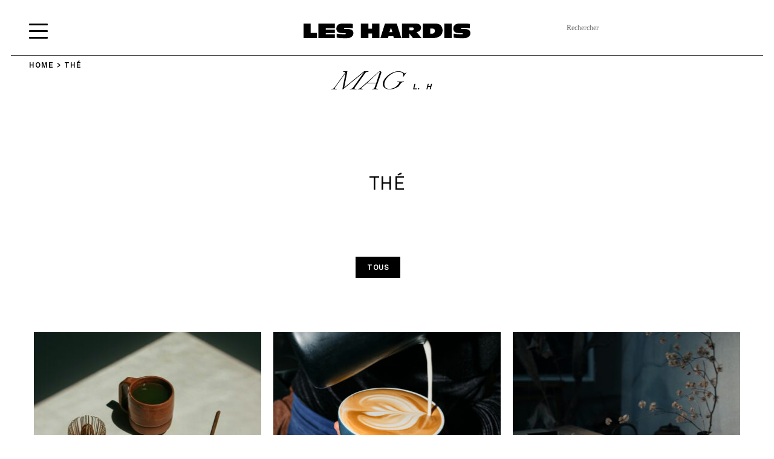

--- FILE ---
content_type: text/html; charset=UTF-8
request_url: https://www.leshardis.com/tag/the/
body_size: 25188
content:
<!DOCTYPE html>
<!--[if IE ]>
<html class="ie layout-default-html page-home-html"  lang="fr-FR"  dir="ltr">
<![endif]-->
<!--[if !(IE)]><! -->
<html  lang="fr-FR" dir="ltr" class="layout-default-html page-home-html">
<!--<![endif]-->
<head><meta charset="UTF-8"><script>if(navigator.userAgent.match(/MSIE|Internet Explorer/i)||navigator.userAgent.match(/Trident\/7\..*?rv:11/i)){var href=document.location.href;if(!href.match(/[?&]nowprocket/)){if(href.indexOf("?")==-1){if(href.indexOf("#")==-1){document.location.href=href+"?nowprocket=1"}else{document.location.href=href.replace("#","?nowprocket=1#")}}else{if(href.indexOf("#")==-1){document.location.href=href+"&nowprocket=1"}else{document.location.href=href.replace("#","&nowprocket=1#")}}}}</script><script>(()=>{class RocketLazyLoadScripts{constructor(){this.v="1.2.6",this.triggerEvents=["keydown","mousedown","mousemove","touchmove","touchstart","touchend","wheel"],this.userEventHandler=this.t.bind(this),this.touchStartHandler=this.i.bind(this),this.touchMoveHandler=this.o.bind(this),this.touchEndHandler=this.h.bind(this),this.clickHandler=this.u.bind(this),this.interceptedClicks=[],this.interceptedClickListeners=[],this.l(this),window.addEventListener("pageshow",(t=>{this.persisted=t.persisted,this.everythingLoaded&&this.m()})),this.CSPIssue=sessionStorage.getItem("rocketCSPIssue"),document.addEventListener("securitypolicyviolation",(t=>{this.CSPIssue||"script-src-elem"!==t.violatedDirective||"data"!==t.blockedURI||(this.CSPIssue=!0,sessionStorage.setItem("rocketCSPIssue",!0))})),document.addEventListener("DOMContentLoaded",(()=>{this.k()})),this.delayedScripts={normal:[],async:[],defer:[]},this.trash=[],this.allJQueries=[]}p(t){document.hidden?t.t():(this.triggerEvents.forEach((e=>window.addEventListener(e,t.userEventHandler,{passive:!0}))),window.addEventListener("touchstart",t.touchStartHandler,{passive:!0}),window.addEventListener("mousedown",t.touchStartHandler),document.addEventListener("visibilitychange",t.userEventHandler))}_(){this.triggerEvents.forEach((t=>window.removeEventListener(t,this.userEventHandler,{passive:!0}))),document.removeEventListener("visibilitychange",this.userEventHandler)}i(t){"HTML"!==t.target.tagName&&(window.addEventListener("touchend",this.touchEndHandler),window.addEventListener("mouseup",this.touchEndHandler),window.addEventListener("touchmove",this.touchMoveHandler,{passive:!0}),window.addEventListener("mousemove",this.touchMoveHandler),t.target.addEventListener("click",this.clickHandler),this.L(t.target,!0),this.S(t.target,"onclick","rocket-onclick"),this.C())}o(t){window.removeEventListener("touchend",this.touchEndHandler),window.removeEventListener("mouseup",this.touchEndHandler),window.removeEventListener("touchmove",this.touchMoveHandler,{passive:!0}),window.removeEventListener("mousemove",this.touchMoveHandler),t.target.removeEventListener("click",this.clickHandler),this.L(t.target,!1),this.S(t.target,"rocket-onclick","onclick"),this.M()}h(){window.removeEventListener("touchend",this.touchEndHandler),window.removeEventListener("mouseup",this.touchEndHandler),window.removeEventListener("touchmove",this.touchMoveHandler,{passive:!0}),window.removeEventListener("mousemove",this.touchMoveHandler)}u(t){t.target.removeEventListener("click",this.clickHandler),this.L(t.target,!1),this.S(t.target,"rocket-onclick","onclick"),this.interceptedClicks.push(t),t.preventDefault(),t.stopPropagation(),t.stopImmediatePropagation(),this.M()}O(){window.removeEventListener("touchstart",this.touchStartHandler,{passive:!0}),window.removeEventListener("mousedown",this.touchStartHandler),this.interceptedClicks.forEach((t=>{t.target.dispatchEvent(new MouseEvent("click",{view:t.view,bubbles:!0,cancelable:!0}))}))}l(t){EventTarget.prototype.addEventListenerWPRocketBase=EventTarget.prototype.addEventListener,EventTarget.prototype.addEventListener=function(e,i,o){"click"!==e||t.windowLoaded||i===t.clickHandler||t.interceptedClickListeners.push({target:this,func:i,options:o}),(this||window).addEventListenerWPRocketBase(e,i,o)}}L(t,e){this.interceptedClickListeners.forEach((i=>{i.target===t&&(e?t.removeEventListener("click",i.func,i.options):t.addEventListener("click",i.func,i.options))})),t.parentNode!==document.documentElement&&this.L(t.parentNode,e)}D(){return new Promise((t=>{this.P?this.M=t:t()}))}C(){this.P=!0}M(){this.P=!1}S(t,e,i){t.hasAttribute&&t.hasAttribute(e)&&(event.target.setAttribute(i,event.target.getAttribute(e)),event.target.removeAttribute(e))}t(){this._(this),"loading"===document.readyState?document.addEventListener("DOMContentLoaded",this.R.bind(this)):this.R()}k(){let t=[];document.querySelectorAll("script[type=rocketlazyloadscript][data-rocket-src]").forEach((e=>{let i=e.getAttribute("data-rocket-src");if(i&&!i.startsWith("data:")){0===i.indexOf("//")&&(i=location.protocol+i);try{const o=new URL(i).origin;o!==location.origin&&t.push({src:o,crossOrigin:e.crossOrigin||"module"===e.getAttribute("data-rocket-type")})}catch(t){}}})),t=[...new Map(t.map((t=>[JSON.stringify(t),t]))).values()],this.T(t,"preconnect")}async R(){this.lastBreath=Date.now(),this.j(this),this.F(this),this.I(),this.W(),this.q(),await this.A(this.delayedScripts.normal),await this.A(this.delayedScripts.defer),await this.A(this.delayedScripts.async);try{await this.U(),await this.H(this),await this.J()}catch(t){console.error(t)}window.dispatchEvent(new Event("rocket-allScriptsLoaded")),this.everythingLoaded=!0,this.D().then((()=>{this.O()})),this.N()}W(){document.querySelectorAll("script[type=rocketlazyloadscript]").forEach((t=>{t.hasAttribute("data-rocket-src")?t.hasAttribute("async")&&!1!==t.async?this.delayedScripts.async.push(t):t.hasAttribute("defer")&&!1!==t.defer||"module"===t.getAttribute("data-rocket-type")?this.delayedScripts.defer.push(t):this.delayedScripts.normal.push(t):this.delayedScripts.normal.push(t)}))}async B(t){if(await this.G(),!0!==t.noModule||!("noModule"in HTMLScriptElement.prototype))return new Promise((e=>{let i;function o(){(i||t).setAttribute("data-rocket-status","executed"),e()}try{if(navigator.userAgent.indexOf("Firefox/")>0||""===navigator.vendor||this.CSPIssue)i=document.createElement("script"),[...t.attributes].forEach((t=>{let e=t.nodeName;"type"!==e&&("data-rocket-type"===e&&(e="type"),"data-rocket-src"===e&&(e="src"),i.setAttribute(e,t.nodeValue))})),t.text&&(i.text=t.text),i.hasAttribute("src")?(i.addEventListener("load",o),i.addEventListener("error",(function(){i.setAttribute("data-rocket-status","failed-network"),e()})),setTimeout((()=>{i.isConnected||e()}),1)):(i.text=t.text,o()),t.parentNode.replaceChild(i,t);else{const i=t.getAttribute("data-rocket-type"),s=t.getAttribute("data-rocket-src");i?(t.type=i,t.removeAttribute("data-rocket-type")):t.removeAttribute("type"),t.addEventListener("load",o),t.addEventListener("error",(i=>{this.CSPIssue&&i.target.src.startsWith("data:")?(console.log("WPRocket: data-uri blocked by CSP -> fallback"),t.removeAttribute("src"),this.B(t).then(e)):(t.setAttribute("data-rocket-status","failed-network"),e())})),s?(t.removeAttribute("data-rocket-src"),t.src=s):t.src="data:text/javascript;base64,"+window.btoa(unescape(encodeURIComponent(t.text)))}}catch(i){t.setAttribute("data-rocket-status","failed-transform"),e()}}));t.setAttribute("data-rocket-status","skipped")}async A(t){const e=t.shift();return e&&e.isConnected?(await this.B(e),this.A(t)):Promise.resolve()}q(){this.T([...this.delayedScripts.normal,...this.delayedScripts.defer,...this.delayedScripts.async],"preload")}T(t,e){var i=document.createDocumentFragment();t.forEach((t=>{const o=t.getAttribute&&t.getAttribute("data-rocket-src")||t.src;if(o&&!o.startsWith("data:")){const s=document.createElement("link");s.href=o,s.rel=e,"preconnect"!==e&&(s.as="script"),t.getAttribute&&"module"===t.getAttribute("data-rocket-type")&&(s.crossOrigin=!0),t.crossOrigin&&(s.crossOrigin=t.crossOrigin),t.integrity&&(s.integrity=t.integrity),i.appendChild(s),this.trash.push(s)}})),document.head.appendChild(i)}j(t){let e={};function i(i,o){return e[o].eventsToRewrite.indexOf(i)>=0&&!t.everythingLoaded?"rocket-"+i:i}function o(t,o){!function(t){e[t]||(e[t]={originalFunctions:{add:t.addEventListener,remove:t.removeEventListener},eventsToRewrite:[]},t.addEventListener=function(){arguments[0]=i(arguments[0],t),e[t].originalFunctions.add.apply(t,arguments)},t.removeEventListener=function(){arguments[0]=i(arguments[0],t),e[t].originalFunctions.remove.apply(t,arguments)})}(t),e[t].eventsToRewrite.push(o)}function s(e,i){let o=e[i];e[i]=null,Object.defineProperty(e,i,{get:()=>o||function(){},set(s){t.everythingLoaded?o=s:e["rocket"+i]=o=s}})}o(document,"DOMContentLoaded"),o(window,"DOMContentLoaded"),o(window,"load"),o(window,"pageshow"),o(document,"readystatechange"),s(document,"onreadystatechange"),s(window,"onload"),s(window,"onpageshow");try{Object.defineProperty(document,"readyState",{get:()=>t.rocketReadyState,set(e){t.rocketReadyState=e},configurable:!0}),document.readyState="loading"}catch(t){console.log("WPRocket DJE readyState conflict, bypassing")}}F(t){let e;function i(e){return t.everythingLoaded?e:e.split(" ").map((t=>"load"===t||0===t.indexOf("load.")?"rocket-jquery-load":t)).join(" ")}function o(o){function s(t){const e=o.fn[t];o.fn[t]=o.fn.init.prototype[t]=function(){return this[0]===window&&("string"==typeof arguments[0]||arguments[0]instanceof String?arguments[0]=i(arguments[0]):"object"==typeof arguments[0]&&Object.keys(arguments[0]).forEach((t=>{const e=arguments[0][t];delete arguments[0][t],arguments[0][i(t)]=e}))),e.apply(this,arguments),this}}o&&o.fn&&!t.allJQueries.includes(o)&&(o.fn.ready=o.fn.init.prototype.ready=function(e){return t.domReadyFired?e.bind(document)(o):document.addEventListener("rocket-DOMContentLoaded",(()=>e.bind(document)(o))),o([])},s("on"),s("one"),t.allJQueries.push(o)),e=o}o(window.jQuery),Object.defineProperty(window,"jQuery",{get:()=>e,set(t){o(t)}})}async H(t){const e=document.querySelector("script[data-webpack]");e&&(await async function(){return new Promise((t=>{e.addEventListener("load",t),e.addEventListener("error",t)}))}(),await t.K(),await t.H(t))}async U(){this.domReadyFired=!0;try{document.readyState="interactive"}catch(t){}await this.G(),document.dispatchEvent(new Event("rocket-readystatechange")),await this.G(),document.rocketonreadystatechange&&document.rocketonreadystatechange(),await this.G(),document.dispatchEvent(new Event("rocket-DOMContentLoaded")),await this.G(),window.dispatchEvent(new Event("rocket-DOMContentLoaded"))}async J(){try{document.readyState="complete"}catch(t){}await this.G(),document.dispatchEvent(new Event("rocket-readystatechange")),await this.G(),document.rocketonreadystatechange&&document.rocketonreadystatechange(),await this.G(),window.dispatchEvent(new Event("rocket-load")),await this.G(),window.rocketonload&&window.rocketonload(),await this.G(),this.allJQueries.forEach((t=>t(window).trigger("rocket-jquery-load"))),await this.G();const t=new Event("rocket-pageshow");t.persisted=this.persisted,window.dispatchEvent(t),await this.G(),window.rocketonpageshow&&window.rocketonpageshow({persisted:this.persisted}),this.windowLoaded=!0}m(){document.onreadystatechange&&document.onreadystatechange(),window.onload&&window.onload(),window.onpageshow&&window.onpageshow({persisted:this.persisted})}I(){const t=new Map;document.write=document.writeln=function(e){const i=document.currentScript;i||console.error("WPRocket unable to document.write this: "+e);const o=document.createRange(),s=i.parentElement;let n=t.get(i);void 0===n&&(n=i.nextSibling,t.set(i,n));const c=document.createDocumentFragment();o.setStart(c,0),c.appendChild(o.createContextualFragment(e)),s.insertBefore(c,n)}}async G(){Date.now()-this.lastBreath>45&&(await this.K(),this.lastBreath=Date.now())}async K(){return document.hidden?new Promise((t=>setTimeout(t))):new Promise((t=>requestAnimationFrame(t)))}N(){this.trash.forEach((t=>t.remove()))}static run(){const t=new RocketLazyLoadScripts;t.p(t)}}RocketLazyLoadScripts.run()})();</script>
    <style>
        html {
            visibility: hidden;
            opacity: 0;
        }
    </style>
    <script type="rocketlazyloadscript">
        var ouragan_timer = Date.now();
    </script>
    
    <meta name="viewport" content="initial-scale=1.0,minimum-scale=1.0,maximum-scale=1.0,user-scalable=no,width=device-width,height=device-height,shrink-to-fit=no">
    <meta http-equiv="X-UA-Compatible" content="IE=edge">
    <meta name="google" content="notranslate">
    <!--[if (IEMobile)]>
    <meta http-equiv="cleartype" content="on">
    <![endif]-->
    <meta name='robots' content='index, follow, max-image-preview:large, max-snippet:-1, max-video-preview:-1' />

<!-- Google Tag Manager for WordPress by gtm4wp.com -->
<script data-cfasync="false" data-pagespeed-no-defer>
	var gtm4wp_datalayer_name = "dataLayer";
	var dataLayer = dataLayer || [];
</script>
<!-- End Google Tag Manager for WordPress by gtm4wp.com -->
	<!-- This site is optimized with the Yoast SEO plugin v23.4 - https://yoast.com/wordpress/plugins/seo/ -->
	<link rel="canonical" href="https://www.leshardis.com/tag/the/" />
	<meta property="og:locale" content="fr_FR" />
	<meta property="og:type" content="article" />
	<meta property="og:title" content="Thé Archives | Les Hardis" />
	<meta property="og:url" content="https://www.leshardis.com/tag/the/" />
	<meta property="og:site_name" content="Les Hardis" />
	<script type="application/ld+json" class="yoast-schema-graph">{"@context":"https://schema.org","@graph":[{"@type":"CollectionPage","@id":"https://www.leshardis.com/tag/the/","url":"https://www.leshardis.com/tag/the/","name":"Thé Archives | Les Hardis","isPartOf":{"@id":"https://www.leshardis.com/#website"},"primaryImageOfPage":{"@id":"https://www.leshardis.com/tag/the/#primaryimage"},"image":{"@id":"https://www.leshardis.com/tag/the/#primaryimage"},"thumbnailUrl":"https://www.leshardis.com/wp-content/uploads/2024/01/pexels-cup-of-couple-8474187-2-scaled.jpg","inLanguage":"fr-FR"},{"@type":"ImageObject","inLanguage":"fr-FR","@id":"https://www.leshardis.com/tag/the/#primaryimage","url":"https://www.leshardis.com/wp-content/uploads/2024/01/pexels-cup-of-couple-8474187-2-scaled.jpg","contentUrl":"https://www.leshardis.com/wp-content/uploads/2024/01/pexels-cup-of-couple-8474187-2-scaled.jpg","width":1916,"height":2048,"caption":"Les meilleurs matcha de Paris"},{"@type":"WebSite","@id":"https://www.leshardis.com/#website","url":"https://www.leshardis.com/","name":"Les Hardis","description":"","potentialAction":[{"@type":"SearchAction","target":{"@type":"EntryPoint","urlTemplate":"https://www.leshardis.com/?s={search_term_string}"},"query-input":{"@type":"PropertyValueSpecification","valueRequired":true,"valueName":"search_term_string"}}],"inLanguage":"fr-FR"}]}</script>
	<!-- / Yoast SEO plugin. -->


<link rel='dns-prefetch' href='//cdn.jsdelivr.net' />
<link rel='dns-prefetch' href='//www.googletagmanager.com' />
<link rel='dns-prefetch' href='//use.typekit.net' />
<link rel='dns-prefetch' href='//fonts.gstatic.com' />

<link rel="alternate" type="application/rss+xml" title="Les Hardis &raquo; Flux de l’étiquette Thé" href="https://www.leshardis.com/tag/the/feed/" />
<link rel='stylesheet' id='sbi_styles-css' href='https://www.leshardis.com/wp-content/cache/background-css/www.leshardis.com/wp-content/plugins/instagram-feed/css/sbi-styles.min.css?ver=6.5.0&wpr_t=1768572918' type='text/css' media='all' />
<style id='wp-emoji-styles-inline-css' type='text/css'>

	img.wp-smiley, img.emoji {
		display: inline !important;
		border: none !important;
		box-shadow: none !important;
		height: 1em !important;
		width: 1em !important;
		margin: 0 0.07em !important;
		vertical-align: -0.1em !important;
		background: none !important;
		padding: 0 !important;
	}
</style>
<link rel='stylesheet' id='wp-block-library-css' href='https://www.leshardis.com/wp-includes/css/dist/block-library/style.min.css?ver=d9fd1a' type='text/css' media='all' />
<style id='affitravellers-gutenberg-affitravellers-gutenberg-style-inline-css' type='text/css'>
.wp-block-affitravellers-gutenberg-affitravellers-gutenberg{background-color:#21759b;color:#fff;padding:2px}

</style>
<style id='classic-theme-styles-inline-css' type='text/css'>
/*! This file is auto-generated */
.wp-block-button__link{color:#fff;background-color:#32373c;border-radius:9999px;box-shadow:none;text-decoration:none;padding:calc(.667em + 2px) calc(1.333em + 2px);font-size:1.125em}.wp-block-file__button{background:#32373c;color:#fff;text-decoration:none}
</style>
<style id='global-styles-inline-css' type='text/css'>
body{--wp--preset--color--black: #000000;--wp--preset--color--cyan-bluish-gray: #abb8c3;--wp--preset--color--white: #ffffff;--wp--preset--color--pale-pink: #f78da7;--wp--preset--color--vivid-red: #cf2e2e;--wp--preset--color--luminous-vivid-orange: #ff6900;--wp--preset--color--luminous-vivid-amber: #fcb900;--wp--preset--color--light-green-cyan: #7bdcb5;--wp--preset--color--vivid-green-cyan: #00d084;--wp--preset--color--pale-cyan-blue: #8ed1fc;--wp--preset--color--vivid-cyan-blue: #0693e3;--wp--preset--color--vivid-purple: #9b51e0;--wp--preset--gradient--vivid-cyan-blue-to-vivid-purple: linear-gradient(135deg,rgba(6,147,227,1) 0%,rgb(155,81,224) 100%);--wp--preset--gradient--light-green-cyan-to-vivid-green-cyan: linear-gradient(135deg,rgb(122,220,180) 0%,rgb(0,208,130) 100%);--wp--preset--gradient--luminous-vivid-amber-to-luminous-vivid-orange: linear-gradient(135deg,rgba(252,185,0,1) 0%,rgba(255,105,0,1) 100%);--wp--preset--gradient--luminous-vivid-orange-to-vivid-red: linear-gradient(135deg,rgba(255,105,0,1) 0%,rgb(207,46,46) 100%);--wp--preset--gradient--very-light-gray-to-cyan-bluish-gray: linear-gradient(135deg,rgb(238,238,238) 0%,rgb(169,184,195) 100%);--wp--preset--gradient--cool-to-warm-spectrum: linear-gradient(135deg,rgb(74,234,220) 0%,rgb(151,120,209) 20%,rgb(207,42,186) 40%,rgb(238,44,130) 60%,rgb(251,105,98) 80%,rgb(254,248,76) 100%);--wp--preset--gradient--blush-light-purple: linear-gradient(135deg,rgb(255,206,236) 0%,rgb(152,150,240) 100%);--wp--preset--gradient--blush-bordeaux: linear-gradient(135deg,rgb(254,205,165) 0%,rgb(254,45,45) 50%,rgb(107,0,62) 100%);--wp--preset--gradient--luminous-dusk: linear-gradient(135deg,rgb(255,203,112) 0%,rgb(199,81,192) 50%,rgb(65,88,208) 100%);--wp--preset--gradient--pale-ocean: linear-gradient(135deg,rgb(255,245,203) 0%,rgb(182,227,212) 50%,rgb(51,167,181) 100%);--wp--preset--gradient--electric-grass: linear-gradient(135deg,rgb(202,248,128) 0%,rgb(113,206,126) 100%);--wp--preset--gradient--midnight: linear-gradient(135deg,rgb(2,3,129) 0%,rgb(40,116,252) 100%);--wp--preset--font-size--small: 13px;--wp--preset--font-size--medium: 20px;--wp--preset--font-size--large: 36px;--wp--preset--font-size--x-large: 42px;--wp--preset--font-family--inter: "Inter", sans-serif;--wp--preset--font-family--cardo: Cardo;--wp--preset--spacing--20: 0.44rem;--wp--preset--spacing--30: 0.67rem;--wp--preset--spacing--40: 1rem;--wp--preset--spacing--50: 1.5rem;--wp--preset--spacing--60: 2.25rem;--wp--preset--spacing--70: 3.38rem;--wp--preset--spacing--80: 5.06rem;--wp--preset--shadow--natural: 6px 6px 9px rgba(0, 0, 0, 0.2);--wp--preset--shadow--deep: 12px 12px 50px rgba(0, 0, 0, 0.4);--wp--preset--shadow--sharp: 6px 6px 0px rgba(0, 0, 0, 0.2);--wp--preset--shadow--outlined: 6px 6px 0px -3px rgba(255, 255, 255, 1), 6px 6px rgba(0, 0, 0, 1);--wp--preset--shadow--crisp: 6px 6px 0px rgba(0, 0, 0, 1);}:where(.is-layout-flex){gap: 0.5em;}:where(.is-layout-grid){gap: 0.5em;}body .is-layout-flex{display: flex;}body .is-layout-flex{flex-wrap: wrap;align-items: center;}body .is-layout-flex > *{margin: 0;}body .is-layout-grid{display: grid;}body .is-layout-grid > *{margin: 0;}:where(.wp-block-columns.is-layout-flex){gap: 2em;}:where(.wp-block-columns.is-layout-grid){gap: 2em;}:where(.wp-block-post-template.is-layout-flex){gap: 1.25em;}:where(.wp-block-post-template.is-layout-grid){gap: 1.25em;}.has-black-color{color: var(--wp--preset--color--black) !important;}.has-cyan-bluish-gray-color{color: var(--wp--preset--color--cyan-bluish-gray) !important;}.has-white-color{color: var(--wp--preset--color--white) !important;}.has-pale-pink-color{color: var(--wp--preset--color--pale-pink) !important;}.has-vivid-red-color{color: var(--wp--preset--color--vivid-red) !important;}.has-luminous-vivid-orange-color{color: var(--wp--preset--color--luminous-vivid-orange) !important;}.has-luminous-vivid-amber-color{color: var(--wp--preset--color--luminous-vivid-amber) !important;}.has-light-green-cyan-color{color: var(--wp--preset--color--light-green-cyan) !important;}.has-vivid-green-cyan-color{color: var(--wp--preset--color--vivid-green-cyan) !important;}.has-pale-cyan-blue-color{color: var(--wp--preset--color--pale-cyan-blue) !important;}.has-vivid-cyan-blue-color{color: var(--wp--preset--color--vivid-cyan-blue) !important;}.has-vivid-purple-color{color: var(--wp--preset--color--vivid-purple) !important;}.has-black-background-color{background-color: var(--wp--preset--color--black) !important;}.has-cyan-bluish-gray-background-color{background-color: var(--wp--preset--color--cyan-bluish-gray) !important;}.has-white-background-color{background-color: var(--wp--preset--color--white) !important;}.has-pale-pink-background-color{background-color: var(--wp--preset--color--pale-pink) !important;}.has-vivid-red-background-color{background-color: var(--wp--preset--color--vivid-red) !important;}.has-luminous-vivid-orange-background-color{background-color: var(--wp--preset--color--luminous-vivid-orange) !important;}.has-luminous-vivid-amber-background-color{background-color: var(--wp--preset--color--luminous-vivid-amber) !important;}.has-light-green-cyan-background-color{background-color: var(--wp--preset--color--light-green-cyan) !important;}.has-vivid-green-cyan-background-color{background-color: var(--wp--preset--color--vivid-green-cyan) !important;}.has-pale-cyan-blue-background-color{background-color: var(--wp--preset--color--pale-cyan-blue) !important;}.has-vivid-cyan-blue-background-color{background-color: var(--wp--preset--color--vivid-cyan-blue) !important;}.has-vivid-purple-background-color{background-color: var(--wp--preset--color--vivid-purple) !important;}.has-black-border-color{border-color: var(--wp--preset--color--black) !important;}.has-cyan-bluish-gray-border-color{border-color: var(--wp--preset--color--cyan-bluish-gray) !important;}.has-white-border-color{border-color: var(--wp--preset--color--white) !important;}.has-pale-pink-border-color{border-color: var(--wp--preset--color--pale-pink) !important;}.has-vivid-red-border-color{border-color: var(--wp--preset--color--vivid-red) !important;}.has-luminous-vivid-orange-border-color{border-color: var(--wp--preset--color--luminous-vivid-orange) !important;}.has-luminous-vivid-amber-border-color{border-color: var(--wp--preset--color--luminous-vivid-amber) !important;}.has-light-green-cyan-border-color{border-color: var(--wp--preset--color--light-green-cyan) !important;}.has-vivid-green-cyan-border-color{border-color: var(--wp--preset--color--vivid-green-cyan) !important;}.has-pale-cyan-blue-border-color{border-color: var(--wp--preset--color--pale-cyan-blue) !important;}.has-vivid-cyan-blue-border-color{border-color: var(--wp--preset--color--vivid-cyan-blue) !important;}.has-vivid-purple-border-color{border-color: var(--wp--preset--color--vivid-purple) !important;}.has-vivid-cyan-blue-to-vivid-purple-gradient-background{background: var(--wp--preset--gradient--vivid-cyan-blue-to-vivid-purple) !important;}.has-light-green-cyan-to-vivid-green-cyan-gradient-background{background: var(--wp--preset--gradient--light-green-cyan-to-vivid-green-cyan) !important;}.has-luminous-vivid-amber-to-luminous-vivid-orange-gradient-background{background: var(--wp--preset--gradient--luminous-vivid-amber-to-luminous-vivid-orange) !important;}.has-luminous-vivid-orange-to-vivid-red-gradient-background{background: var(--wp--preset--gradient--luminous-vivid-orange-to-vivid-red) !important;}.has-very-light-gray-to-cyan-bluish-gray-gradient-background{background: var(--wp--preset--gradient--very-light-gray-to-cyan-bluish-gray) !important;}.has-cool-to-warm-spectrum-gradient-background{background: var(--wp--preset--gradient--cool-to-warm-spectrum) !important;}.has-blush-light-purple-gradient-background{background: var(--wp--preset--gradient--blush-light-purple) !important;}.has-blush-bordeaux-gradient-background{background: var(--wp--preset--gradient--blush-bordeaux) !important;}.has-luminous-dusk-gradient-background{background: var(--wp--preset--gradient--luminous-dusk) !important;}.has-pale-ocean-gradient-background{background: var(--wp--preset--gradient--pale-ocean) !important;}.has-electric-grass-gradient-background{background: var(--wp--preset--gradient--electric-grass) !important;}.has-midnight-gradient-background{background: var(--wp--preset--gradient--midnight) !important;}.has-small-font-size{font-size: var(--wp--preset--font-size--small) !important;}.has-medium-font-size{font-size: var(--wp--preset--font-size--medium) !important;}.has-large-font-size{font-size: var(--wp--preset--font-size--large) !important;}.has-x-large-font-size{font-size: var(--wp--preset--font-size--x-large) !important;}
.wp-block-navigation a:where(:not(.wp-element-button)){color: inherit;}
:where(.wp-block-post-template.is-layout-flex){gap: 1.25em;}:where(.wp-block-post-template.is-layout-grid){gap: 1.25em;}
:where(.wp-block-columns.is-layout-flex){gap: 2em;}:where(.wp-block-columns.is-layout-grid){gap: 2em;}
.wp-block-pullquote{font-size: 1.5em;line-height: 1.6;}
</style>
<link data-minify="1" rel='stylesheet' id='affitravellers-css' href='https://www.leshardis.com/wp-content/cache/min/1/wp-content/plugins/affitravellers/public/css/affitravellers-public.css?ver=1737022893' type='text/css' media='all' />
<link rel='stylesheet' id='cookie-notice-front-css' href='https://www.leshardis.com/wp-content/plugins/cookie-notice/css/front.min.css?ver=2.4.18' type='text/css' media='all' />
<link data-minify="1" rel='stylesheet' id='customstyle-css' href='https://www.leshardis.com/wp-content/cache/min/1/wp-content/plugins/custom-users-order/css/customdisplay.css?ver=1737022893' type='text/css' media='all' />
<link data-minify="1" rel='stylesheet' id='woocommerce-layout-css' href='https://www.leshardis.com/wp-content/cache/min/1/wp-content/plugins/woocommerce/assets/css/woocommerce-layout.css?ver=1737022893' type='text/css' media='all' />
<link data-minify="1" rel='stylesheet' id='woocommerce-smallscreen-css' href='https://www.leshardis.com/wp-content/cache/min/1/wp-content/plugins/woocommerce/assets/css/woocommerce-smallscreen.css?ver=1737022893' type='text/css' media='only screen and (max-width: 768px)' />
<link data-minify="1" rel='stylesheet' id='woocommerce-general-css' href='https://www.leshardis.com/wp-content/cache/background-css/www.leshardis.com/wp-content/cache/min/1/wp-content/plugins/woocommerce/assets/css/woocommerce.css?ver=1737022893&wpr_t=1768572918' type='text/css' media='all' />
<style id='woocommerce-inline-inline-css' type='text/css'>
.woocommerce form .form-row .required { visibility: visible; }
</style>
<link rel='stylesheet' id='lhs-main-css-css' href='https://www.leshardis.com/wp-content/cache/background-css/www.leshardis.com/wp-content/themes/les-hardis/assets/css/main.css?ver=d9fd1a&wpr_t=1768572918' type='text/css' media='not print' />
<link rel='stylesheet' id='lhs-style-css-css' href='https://www.leshardis.com/wp-content/themes/les-hardis/style.css?ver=d9fd1a' type='text/css' media='not print' />
<link data-minify="1" rel='stylesheet' id='wp_mailjet_form_builder_widget-widget-front-styles-css' href='https://www.leshardis.com/wp-content/cache/min/1/wp-content/plugins/mailjet-for-wordpress/src/widgetformbuilder/css/front-widget.css?ver=1737022893' type='text/css' media='all' />
<link data-minify="1" rel='stylesheet' id='slb_core-css' href='https://www.leshardis.com/wp-content/cache/min/1/wp-content/plugins/simple-lightbox/client/css/app.css?ver=1737022893' type='text/css' media='all' />
<style id='rocket-lazyload-inline-css' type='text/css'>
.rll-youtube-player{position:relative;padding-bottom:56.23%;height:0;overflow:hidden;max-width:100%;}.rll-youtube-player:focus-within{outline: 2px solid currentColor;outline-offset: 5px;}.rll-youtube-player iframe{position:absolute;top:0;left:0;width:100%;height:100%;z-index:100;background:0 0}.rll-youtube-player img{bottom:0;display:block;left:0;margin:auto;max-width:100%;width:100%;position:absolute;right:0;top:0;border:none;height:auto;-webkit-transition:.4s all;-moz-transition:.4s all;transition:.4s all}.rll-youtube-player img:hover{-webkit-filter:brightness(75%)}.rll-youtube-player .play{height:100%;width:100%;left:0;top:0;position:absolute;background:var(--wpr-bg-4b9470ec-122f-473b-8934-da645a0d7fb5) no-repeat center;background-color: transparent !important;cursor:pointer;border:none;}
</style>
<script type="rocketlazyloadscript" data-rocket-type="text/javascript" data-rocket-src="https://www.leshardis.com/wp-includes/js/jquery/jquery.min.js?ver=3.7.1" id="jquery-core-js" defer></script>
<script type="rocketlazyloadscript" data-rocket-type="text/javascript" data-rocket-src="https://www.leshardis.com/wp-includes/js/jquery/jquery-migrate.min.js?ver=3.4.1" id="jquery-migrate-js" defer></script>
<script type="rocketlazyloadscript" data-minify="1" data-rocket-type="text/javascript" data-rocket-src="https://www.leshardis.com/wp-content/cache/min/1/wp-content/plugins/affitravellers/public/js/affitravellers-public.js?ver=1737022893" id="affitravellers-js" defer></script>
<script type="rocketlazyloadscript" data-rocket-type="text/javascript" id="cookie-notice-front-js-before">
/* <![CDATA[ */
var cnArgs = {"ajaxUrl":"https:\/\/www.leshardis.com\/wp-admin\/admin-ajax.php","nonce":"0a7396578c","hideEffect":"fade","position":"bottom","onScroll":false,"onScrollOffset":100,"onClick":false,"cookieName":"cookie_notice_accepted","cookieTime":2592000,"cookieTimeRejected":2592000,"globalCookie":false,"redirection":false,"cache":true,"revokeCookies":false,"revokeCookiesOpt":"automatic"};
/* ]]> */
</script>
<script type="rocketlazyloadscript" data-rocket-type="text/javascript" data-rocket-src="https://www.leshardis.com/wp-content/plugins/cookie-notice/js/front.min.js?ver=2.4.18" id="cookie-notice-front-js" defer></script>
<script type="rocketlazyloadscript" data-rocket-type="text/javascript" data-rocket-src="https://www.leshardis.com/wp-content/plugins/woocommerce/assets/js/jquery-blockui/jquery.blockUI.min.js?ver=2.7.0-wc.9.2.4" id="jquery-blockui-js" defer="defer" data-wp-strategy="defer"></script>
<script type="text/javascript" id="wc-add-to-cart-js-extra">
/* <![CDATA[ */
var wc_add_to_cart_params = {"ajax_url":"\/wp-admin\/admin-ajax.php","wc_ajax_url":"\/?wc-ajax=%%endpoint%%","i18n_view_cart":"Voir le panier","cart_url":"https:\/\/www.leshardis.com\/panier\/","is_cart":"","cart_redirect_after_add":"no"};
/* ]]> */
</script>
<script type="rocketlazyloadscript" data-rocket-type="text/javascript" data-rocket-src="https://www.leshardis.com/wp-content/plugins/woocommerce/assets/js/frontend/add-to-cart.min.js?ver=35680b" id="wc-add-to-cart-js" defer="defer" data-wp-strategy="defer"></script>
<script type="rocketlazyloadscript" data-rocket-type="text/javascript" data-rocket-src="https://www.leshardis.com/wp-content/plugins/woocommerce/assets/js/js-cookie/js.cookie.min.js?ver=2.1.4-wc.9.2.4" id="js-cookie-js" defer="defer" data-wp-strategy="defer"></script>
<script type="text/javascript" id="woocommerce-js-extra">
/* <![CDATA[ */
var woocommerce_params = {"ajax_url":"\/wp-admin\/admin-ajax.php","wc_ajax_url":"\/?wc-ajax=%%endpoint%%"};
/* ]]> */
</script>
<script type="rocketlazyloadscript" data-rocket-type="text/javascript" data-rocket-src="https://www.leshardis.com/wp-content/plugins/woocommerce/assets/js/frontend/woocommerce.min.js?ver=35680b" id="woocommerce-js" defer="defer" data-wp-strategy="defer"></script>
<script type="rocketlazyloadscript" data-minify="1" data-rocket-type="text/javascript" data-rocket-src="https://www.leshardis.com/wp-content/cache/min/1/wp-content/themes/les-hardis/assets/js/knockout.js?ver=1737022893" id="lhs-ko-js" defer></script>
<script type="rocketlazyloadscript" data-minify="1" data-rocket-type="text/javascript" data-rocket-src="https://www.leshardis.com/wp-content/cache/min/1/bootstrap.tagsinput/0.4.2/bootstrap-tagsinput.min.js?ver=1737022893" id="bootstrap.tagsinput-js" defer></script>
<script type="rocketlazyloadscript" data-minify="1" data-rocket-type="text/javascript" data-rocket-src="https://www.leshardis.com/wp-content/cache/min/1/wp-content/themes/les-hardis/assets/js/tagger.js?ver=1737022893" id="lhs-tagger-js-js" defer></script>
<script type="rocketlazyloadscript" data-minify="1" data-rocket-type="text/javascript" data-rocket-src="https://www.leshardis.com/wp-content/cache/min/1/wp-content/themes/les-hardis/assets/js/main.js?ver=1737022893" id="lhs-main-js-js" defer></script>
<script type="text/javascript" id="lhs-main-custom-js-js-extra">
/* <![CDATA[ */
var ajax_config = {"ajax_url":"https:\/\/www.leshardis.com\/wp-admin\/admin-ajax.php","submit_from_token":"NTEuMTc4LjEwMC4xNTY="};
/* ]]> */
</script>
<script type="rocketlazyloadscript" data-minify="1" data-rocket-type="text/javascript" data-rocket-src="https://www.leshardis.com/wp-content/cache/min/1/wp-content/themes/les-hardis/assets/js/main-custom.js?ver=1737022893" id="lhs-main-custom-js-js" defer></script>
<script type="text/javascript" id="lhs-front-page-articles-js-js-extra">
/* <![CDATA[ */
var ajax_config = {"ajax_url":"https:\/\/www.leshardis.com\/wp-admin\/admin-ajax.php","submit_from_token":"NTEuMTc4LjEwMC4xNTY="};
/* ]]> */
</script>
<script type="rocketlazyloadscript" data-minify="1" data-rocket-type="text/javascript" data-rocket-src="https://www.leshardis.com/wp-content/cache/min/1/wp-content/themes/les-hardis/assets/js/front-page-articles.js?ver=1737022893" id="lhs-front-page-articles-js-js" defer></script>
<script type="text/javascript" id="lhs-single-rolodex-articles-js-js-extra">
/* <![CDATA[ */
var ajax_config = {"ajax_url":"https:\/\/www.leshardis.com\/wp-admin\/admin-ajax.php","submit_from_token":"NTEuMTc4LjEwMC4xNTY="};
/* ]]> */
</script>
<script type="rocketlazyloadscript" data-minify="1" data-rocket-type="text/javascript" data-rocket-src="https://www.leshardis.com/wp-content/cache/min/1/wp-content/themes/les-hardis/assets/js/single-rolodex-box.js?ver=1737022893" id="lhs-single-rolodex-articles-js-js" defer></script>
<script type="text/javascript" id="lhs-advertise-banner-js-js-extra">
/* <![CDATA[ */
var ajax_config = {"ajax_url":"https:\/\/www.leshardis.com\/wp-admin\/admin-ajax.php","submit_from_token":"NTEuMTc4LjEwMC4xNTY="};
/* ]]> */
</script>
<script type="rocketlazyloadscript" data-minify="1" data-rocket-type="text/javascript" data-rocket-src="https://www.leshardis.com/wp-content/cache/min/1/wp-content/themes/les-hardis/assets/js/advertise-banner.js?ver=1737022893" id="lhs-advertise-banner-js-js" defer></script>

<!-- Extrait de code de la balise Google (gtag.js) ajouté par Site Kit -->

<!-- Extrait Google Analytics ajouté par Site Kit -->
<script type="rocketlazyloadscript" data-rocket-type="text/javascript" data-rocket-src="https://www.googletagmanager.com/gtag/js?id=GT-TX5XWNV" id="google_gtagjs-js" async></script>
<script type="rocketlazyloadscript" data-rocket-type="text/javascript" id="google_gtagjs-js-after">
/* <![CDATA[ */
window.dataLayer = window.dataLayer || [];function gtag(){dataLayer.push(arguments);}
gtag("set","linker",{"domains":["www.leshardis.com"]});
gtag("js", new Date());
gtag("set", "developer_id.dZTNiMT", true);
gtag("config", "GT-TX5XWNV");
/* ]]> */
</script>

<!-- Extrait de code de la balise Google de fin (gtag.js) ajouté par Site Kit -->
<link rel="https://api.w.org/" href="https://www.leshardis.com/wp-json/" /><link rel="alternate" type="application/json" href="https://www.leshardis.com/wp-json/wp/v2/tags/15877" />
<meta name="generator" content="Site Kit by Google 1.134.0" /><!-- Let me Allez (letmeallez.js) - Stay22 -->
<script type="rocketlazyloadscript">
  (function (s, t, a, y, twenty, two) {
    s.Stay22 = s.Stay22 || {};

    // Just fill out your configs here
    s.Stay22.params = {
      aid: "yonderfr",
    };

    // Leave this part as-is;
    twenty = t.createElement(a);
    two = t.getElementsByTagName(a)[0];
    twenty.async = 1;
    twenty.src = y;
    two.parentNode.insertBefore(twenty, two);
  })(window, document, "script", "https://scripts.stay22.com/letmeallez.js");
</script>
<!-- Google Tag Manager for WordPress by gtm4wp.com -->
<!-- GTM Container placement set to footer -->
<script data-cfasync="false" data-pagespeed-no-defer>
	var dataLayer_content = {"pagePostType":"post","pagePostType2":"tag-post"};
	dataLayer.push( dataLayer_content );
</script>
<script type="rocketlazyloadscript" data-cfasync="false">
(function(w,d,s,l,i){w[l]=w[l]||[];w[l].push({'gtm.start':
new Date().getTime(),event:'gtm.js'});var f=d.getElementsByTagName(s)[0],
j=d.createElement(s),dl=l!='dataLayer'?'&l='+l:'';j.async=true;j.src=
'//www.googletagmanager.com/gtm.js?id='+i+dl;f.parentNode.insertBefore(j,f);
})(window,document,'script','dataLayer','GTM-P3FJSMT');
</script>
<!-- End Google Tag Manager for WordPress by gtm4wp.com -->    <title>Thé Archives | Les Hardis</title>
<link rel="preload" as="font" href="https://www.leshardis.com/wp-content/themes/les-hardis/assets/fonts/AkkuratLL-Bold.woff2" crossorigin>
<link rel="preload" as="font" href="https://www.leshardis.com/wp-content/themes/les-hardis/assets/fonts/AkkuratLL-Regular.woff2" crossorigin><link rel="preload" as="image" href="https://www.leshardis.com/wp-content/uploads/2024/01/pexels-cup-of-couple-8474187-2-380x290.jpg" fetchpriority="high">
    <script type="rocketlazyloadscript" data-rocket-type='text/javascript'
            data-rocket-src='https://platform-api.sharethis.com/js/sharethis.js#property=59780d8c1a124400114e551f&product=custom-share-buttons'
            async='async'></script>
        <script type='application/ld+json'>
        {
            "@context": "https://schema.org",
            "@type": "Company",
            "@id": "https://www.leshardis.com",
            "url": "https://www.leshardis.com",
            "logo": "https://www.leshardis.com/wp-content/uploads/2020/07/logo-center.svg",
            "name": "Les Hardis",
            "sameAs": [
                "https://www.leshardis.com/",
                "https://www.facebook.com/MatchNumbers",
                "https://www.instagram.com/leshardis/"
            ],
            "contactPoint": [{
                "@type": "ContactPoint",
                "telephone": "+33 6 76 76 76 76",
                "contactType": "customer service",
                "availableLanguage": [
                    "French"
                ]
            }]
        }

    </script>
    	<noscript><style>.woocommerce-product-gallery{ opacity: 1 !important; }</style></noscript>
	<style type="text/css">.broken_link, a.broken_link {
	text-decoration: line-through;
}</style><script type="rocketlazyloadscript" id="mcjs">!function(c,h,i,m,p){m=c.createElement(h),p=c.getElementsByTagName(h)[0],m.async=1,m.src=i,p.parentNode.insertBefore(m,p)}(document,"script","https://chimpstatic.com/mcjs-connected/js/users/4dfa5739a581cfcefff6f2eed/44c64a01d09b6e797591e1ed2.js");</script><style id='wp-fonts-local' type='text/css'>
@font-face{font-family:Inter;font-style:normal;font-weight:300 900;font-display:fallback;src:url('https://www.leshardis.com/wp-content/plugins/woocommerce/assets/fonts/Inter-VariableFont_slnt,wght.woff2') format('woff2');font-stretch:normal;}
@font-face{font-family:Cardo;font-style:normal;font-weight:400;font-display:fallback;src:url('https://www.leshardis.com/wp-content/plugins/woocommerce/assets/fonts/cardo_normal_400.woff2') format('woff2');}
</style>
		<style type="text/css" id="wp-custom-css">
			.woocommerce-account  .woocommerce form.login{
	width: 500px;
	max-width: 100%;
	margin-left: auto;
	margin-right: auto
}

.iframeVideo {
	height: 0px;
	padding-top: 25px;
	padding-bottom: 56.2%;
	position: relative;
}

.iframeVideo iframe {
	width: 100%;
	height: 100%;
	position: absolute;
}


.yonder.tag.category-culture {
    background-color: #E6704C !important;
	color: #ffffff !important;
	text-decoration: none !important;
	font-size:15px;
line-height:24px;
}
.yonder.tag.category-eros {
	    background-color: #F7C6C7 !important;
	color: #ffffff !important;
	text-decoration: none !important;
		font-size:15px;
line-height:24px;
}
.yonder.tag.category-gastronomie {
	 background-color: #FDDE60!important;
	color: #ffffff !important;
	text-decoration: none !important;
		font-size:15px;
line-height:24px;
}
.yonder.tag.category-voyages {
		 background-color: #01233B!important;
	color: #ffffff !important;
	text-decoration: none !important;
		font-size:15px;
line-height:24px;
}
.yonder.tag.category-voyages:hover, .yonder.tag.category-gastronomie:hover, .yonder.tag.category-eros:hover, .yonder.tag.category-culture:hover {
		 background-color: #000000!important;
	border-color: #000000 !important;
}

/* newsletter temp hidden */
 
.box-newsletter {
	visibility: hidden !important;
}

.cart_mini_icon {
	display:none;
}

.page-voyages .content-rosie-fiche .box-yellow .inner-wrapper-sticky, .page-voyages .block-breadcrumb {
    background-color: #01233B;
	 color:#ffffff;
}
.post-template-rolodex-post .content-left .wysiwyg a {
    background: transparent;
    color: inherit;
    text-decoration: underline;
}
@media ( min-width : 1024px ) {
.block-pour-vous.include-items-category .row .item {
    width: 33%;
}}
.broken_link, a.broken_link {
	text-decoration: underline;
}
.content-editor .wrapper-content h2, .wysiwyg .wrapper-content h2 {
	font-size: 22px;
	text-transform: unset;
	margin-bottom: 15px;
}		</style>
		<noscript><style id="rocket-lazyload-nojs-css">.rll-youtube-player, [data-lazy-src]{display:none !important;}</style></noscript><style id="wpr-lazyload-bg-container"></style><style id="wpr-lazyload-bg-exclusion"></style>
<noscript>
<style id="wpr-lazyload-bg-nostyle">.sbi_lb-loader span{--wpr-bg-641190c1-a2ff-4ce8-9c21-1185537ceb94: url('https://www.leshardis.com/wp-content/plugins/instagram-feed/img/sbi-sprite.png');}.sbi_lb-nav span{--wpr-bg-dd73717c-c5ff-41f8-b3d3-41cde2512679: url('https://www.leshardis.com/wp-content/plugins/instagram-feed/img/sbi-sprite.png');}.woocommerce .blockUI.blockOverlay::before{--wpr-bg-a6efe221-8949-40fa-a0c7-04eb09b95289: url('https://www.leshardis.com/wp-content/plugins/woocommerce/assets/images/icons/loader.svg');}.woocommerce .loader::before{--wpr-bg-13f0b892-dcc0-4817-8526-5f7cddbc3912: url('https://www.leshardis.com/wp-content/plugins/woocommerce/assets/images/icons/loader.svg');}#add_payment_method #payment div.payment_box .wc-credit-card-form-card-cvc.visa,#add_payment_method #payment div.payment_box .wc-credit-card-form-card-expiry.visa,#add_payment_method #payment div.payment_box .wc-credit-card-form-card-number.visa,.woocommerce-cart #payment div.payment_box .wc-credit-card-form-card-cvc.visa,.woocommerce-cart #payment div.payment_box .wc-credit-card-form-card-expiry.visa,.woocommerce-cart #payment div.payment_box .wc-credit-card-form-card-number.visa,.woocommerce-checkout #payment div.payment_box .wc-credit-card-form-card-cvc.visa,.woocommerce-checkout #payment div.payment_box .wc-credit-card-form-card-expiry.visa,.woocommerce-checkout #payment div.payment_box .wc-credit-card-form-card-number.visa{--wpr-bg-e5112887-1d33-45e3-822b-a99519e25d42: url('https://www.leshardis.com/wp-content/plugins/woocommerce/assets/images/icons/credit-cards/visa.svg');}#add_payment_method #payment div.payment_box .wc-credit-card-form-card-cvc.mastercard,#add_payment_method #payment div.payment_box .wc-credit-card-form-card-expiry.mastercard,#add_payment_method #payment div.payment_box .wc-credit-card-form-card-number.mastercard,.woocommerce-cart #payment div.payment_box .wc-credit-card-form-card-cvc.mastercard,.woocommerce-cart #payment div.payment_box .wc-credit-card-form-card-expiry.mastercard,.woocommerce-cart #payment div.payment_box .wc-credit-card-form-card-number.mastercard,.woocommerce-checkout #payment div.payment_box .wc-credit-card-form-card-cvc.mastercard,.woocommerce-checkout #payment div.payment_box .wc-credit-card-form-card-expiry.mastercard,.woocommerce-checkout #payment div.payment_box .wc-credit-card-form-card-number.mastercard{--wpr-bg-c5fc0394-816b-45a6-ab11-4060fd7f9763: url('https://www.leshardis.com/wp-content/plugins/woocommerce/assets/images/icons/credit-cards/mastercard.svg');}#add_payment_method #payment div.payment_box .wc-credit-card-form-card-cvc.laser,#add_payment_method #payment div.payment_box .wc-credit-card-form-card-expiry.laser,#add_payment_method #payment div.payment_box .wc-credit-card-form-card-number.laser,.woocommerce-cart #payment div.payment_box .wc-credit-card-form-card-cvc.laser,.woocommerce-cart #payment div.payment_box .wc-credit-card-form-card-expiry.laser,.woocommerce-cart #payment div.payment_box .wc-credit-card-form-card-number.laser,.woocommerce-checkout #payment div.payment_box .wc-credit-card-form-card-cvc.laser,.woocommerce-checkout #payment div.payment_box .wc-credit-card-form-card-expiry.laser,.woocommerce-checkout #payment div.payment_box .wc-credit-card-form-card-number.laser{--wpr-bg-a79bfd22-5865-40a3-9a50-bc1d8ba723b5: url('https://www.leshardis.com/wp-content/plugins/woocommerce/assets/images/icons/credit-cards/laser.svg');}#add_payment_method #payment div.payment_box .wc-credit-card-form-card-cvc.dinersclub,#add_payment_method #payment div.payment_box .wc-credit-card-form-card-expiry.dinersclub,#add_payment_method #payment div.payment_box .wc-credit-card-form-card-number.dinersclub,.woocommerce-cart #payment div.payment_box .wc-credit-card-form-card-cvc.dinersclub,.woocommerce-cart #payment div.payment_box .wc-credit-card-form-card-expiry.dinersclub,.woocommerce-cart #payment div.payment_box .wc-credit-card-form-card-number.dinersclub,.woocommerce-checkout #payment div.payment_box .wc-credit-card-form-card-cvc.dinersclub,.woocommerce-checkout #payment div.payment_box .wc-credit-card-form-card-expiry.dinersclub,.woocommerce-checkout #payment div.payment_box .wc-credit-card-form-card-number.dinersclub{--wpr-bg-a0d69516-73dc-44fd-9c73-bd650275789e: url('https://www.leshardis.com/wp-content/plugins/woocommerce/assets/images/icons/credit-cards/diners.svg');}#add_payment_method #payment div.payment_box .wc-credit-card-form-card-cvc.maestro,#add_payment_method #payment div.payment_box .wc-credit-card-form-card-expiry.maestro,#add_payment_method #payment div.payment_box .wc-credit-card-form-card-number.maestro,.woocommerce-cart #payment div.payment_box .wc-credit-card-form-card-cvc.maestro,.woocommerce-cart #payment div.payment_box .wc-credit-card-form-card-expiry.maestro,.woocommerce-cart #payment div.payment_box .wc-credit-card-form-card-number.maestro,.woocommerce-checkout #payment div.payment_box .wc-credit-card-form-card-cvc.maestro,.woocommerce-checkout #payment div.payment_box .wc-credit-card-form-card-expiry.maestro,.woocommerce-checkout #payment div.payment_box .wc-credit-card-form-card-number.maestro{--wpr-bg-b538578e-fb74-458c-b3f4-1ebaeff3a9fb: url('https://www.leshardis.com/wp-content/plugins/woocommerce/assets/images/icons/credit-cards/maestro.svg');}#add_payment_method #payment div.payment_box .wc-credit-card-form-card-cvc.jcb,#add_payment_method #payment div.payment_box .wc-credit-card-form-card-expiry.jcb,#add_payment_method #payment div.payment_box .wc-credit-card-form-card-number.jcb,.woocommerce-cart #payment div.payment_box .wc-credit-card-form-card-cvc.jcb,.woocommerce-cart #payment div.payment_box .wc-credit-card-form-card-expiry.jcb,.woocommerce-cart #payment div.payment_box .wc-credit-card-form-card-number.jcb,.woocommerce-checkout #payment div.payment_box .wc-credit-card-form-card-cvc.jcb,.woocommerce-checkout #payment div.payment_box .wc-credit-card-form-card-expiry.jcb,.woocommerce-checkout #payment div.payment_box .wc-credit-card-form-card-number.jcb{--wpr-bg-b2022e11-1230-46cd-9b2c-1121797fcaed: url('https://www.leshardis.com/wp-content/plugins/woocommerce/assets/images/icons/credit-cards/jcb.svg');}#add_payment_method #payment div.payment_box .wc-credit-card-form-card-cvc.amex,#add_payment_method #payment div.payment_box .wc-credit-card-form-card-expiry.amex,#add_payment_method #payment div.payment_box .wc-credit-card-form-card-number.amex,.woocommerce-cart #payment div.payment_box .wc-credit-card-form-card-cvc.amex,.woocommerce-cart #payment div.payment_box .wc-credit-card-form-card-expiry.amex,.woocommerce-cart #payment div.payment_box .wc-credit-card-form-card-number.amex,.woocommerce-checkout #payment div.payment_box .wc-credit-card-form-card-cvc.amex,.woocommerce-checkout #payment div.payment_box .wc-credit-card-form-card-expiry.amex,.woocommerce-checkout #payment div.payment_box .wc-credit-card-form-card-number.amex{--wpr-bg-85f3f27a-d9a6-4ac4-bf5c-17ad5ed10f03: url('https://www.leshardis.com/wp-content/plugins/woocommerce/assets/images/icons/credit-cards/amex.svg');}#add_payment_method #payment div.payment_box .wc-credit-card-form-card-cvc.discover,#add_payment_method #payment div.payment_box .wc-credit-card-form-card-expiry.discover,#add_payment_method #payment div.payment_box .wc-credit-card-form-card-number.discover,.woocommerce-cart #payment div.payment_box .wc-credit-card-form-card-cvc.discover,.woocommerce-cart #payment div.payment_box .wc-credit-card-form-card-expiry.discover,.woocommerce-cart #payment div.payment_box .wc-credit-card-form-card-number.discover,.woocommerce-checkout #payment div.payment_box .wc-credit-card-form-card-cvc.discover,.woocommerce-checkout #payment div.payment_box .wc-credit-card-form-card-expiry.discover,.woocommerce-checkout #payment div.payment_box .wc-credit-card-form-card-number.discover{--wpr-bg-b6b8c5aa-7299-49b2-a9ea-81342a31fd00: url('https://www.leshardis.com/wp-content/plugins/woocommerce/assets/images/icons/credit-cards/discover.svg');}.icon-search{--wpr-bg-f746fc13-b4ba-4c3e-a537-83fdab99f06e: url('https://www.leshardis.com/wp-content/themes/les-hardis/assets/images/search.svg');}.icon-user{--wpr-bg-0a1c3f2b-1283-4420-b80d-ce192dae9e3d: url('https://www.leshardis.com/wp-content/themes/les-hardis/assets/images/pictomember-off.svg');}.icon-user.on{--wpr-bg-5199c02f-5284-41d5-b02a-8edcab08ee45: url('https://www.leshardis.com/wp-content/themes/les-hardis/assets/images/pictomember-on.svg');}.icon-bookmark{--wpr-bg-e226a347-5203-475b-b0aa-ca947ccf7728: url('https://www.leshardis.com/wp-content/themes/les-hardis/assets/images/bookmark.svg');}.icon-bookmark:hover, .icon-bookmark.remove-favorite{--wpr-bg-64ddfd8f-e13a-4073-8b74-f8d408af27f2: url('https://www.leshardis.com/wp-content/themes/les-hardis/assets/images/bookmark-on.svg');}.landing-page{--wpr-bg-99c32278-9c70-45bd-bfd8-da3fefd6f9cc: url('https://www.leshardis.com/wp-content/themes/les-hardis/assets/images/bg-landing-page.jpg');}.icon-favorites .wraper .icon-bookmark{--wpr-bg-44e5eed1-6435-4912-ae04-2eb91cf0dd29: url('https://www.leshardis.com/wp-content/themes/les-hardis/assets/images/bookmark-white.svg');}.rll-youtube-player .play{--wpr-bg-4b9470ec-122f-473b-8934-da645a0d7fb5: url('https://www.leshardis.com/wp-content/plugins/wp-rocket/assets/img/youtube.png');}</style>
</noscript>
<script type="application/javascript">const rocket_pairs = [{"selector":".sbi_lb-loader span","style":".sbi_lb-loader span{--wpr-bg-641190c1-a2ff-4ce8-9c21-1185537ceb94: url('https:\/\/www.leshardis.com\/wp-content\/plugins\/instagram-feed\/img\/sbi-sprite.png');}","hash":"641190c1-a2ff-4ce8-9c21-1185537ceb94","url":"https:\/\/www.leshardis.com\/wp-content\/plugins\/instagram-feed\/img\/sbi-sprite.png"},{"selector":".sbi_lb-nav span","style":".sbi_lb-nav span{--wpr-bg-dd73717c-c5ff-41f8-b3d3-41cde2512679: url('https:\/\/www.leshardis.com\/wp-content\/plugins\/instagram-feed\/img\/sbi-sprite.png');}","hash":"dd73717c-c5ff-41f8-b3d3-41cde2512679","url":"https:\/\/www.leshardis.com\/wp-content\/plugins\/instagram-feed\/img\/sbi-sprite.png"},{"selector":".woocommerce .blockUI.blockOverlay","style":".woocommerce .blockUI.blockOverlay::before{--wpr-bg-a6efe221-8949-40fa-a0c7-04eb09b95289: url('https:\/\/www.leshardis.com\/wp-content\/plugins\/woocommerce\/assets\/images\/icons\/loader.svg');}","hash":"a6efe221-8949-40fa-a0c7-04eb09b95289","url":"https:\/\/www.leshardis.com\/wp-content\/plugins\/woocommerce\/assets\/images\/icons\/loader.svg"},{"selector":".woocommerce .loader","style":".woocommerce .loader::before{--wpr-bg-13f0b892-dcc0-4817-8526-5f7cddbc3912: url('https:\/\/www.leshardis.com\/wp-content\/plugins\/woocommerce\/assets\/images\/icons\/loader.svg');}","hash":"13f0b892-dcc0-4817-8526-5f7cddbc3912","url":"https:\/\/www.leshardis.com\/wp-content\/plugins\/woocommerce\/assets\/images\/icons\/loader.svg"},{"selector":"#add_payment_method #payment div.payment_box .wc-credit-card-form-card-cvc.visa,#add_payment_method #payment div.payment_box .wc-credit-card-form-card-expiry.visa,#add_payment_method #payment div.payment_box .wc-credit-card-form-card-number.visa,.woocommerce-cart #payment div.payment_box .wc-credit-card-form-card-cvc.visa,.woocommerce-cart #payment div.payment_box .wc-credit-card-form-card-expiry.visa,.woocommerce-cart #payment div.payment_box .wc-credit-card-form-card-number.visa,.woocommerce-checkout #payment div.payment_box .wc-credit-card-form-card-cvc.visa,.woocommerce-checkout #payment div.payment_box .wc-credit-card-form-card-expiry.visa,.woocommerce-checkout #payment div.payment_box .wc-credit-card-form-card-number.visa","style":"#add_payment_method #payment div.payment_box .wc-credit-card-form-card-cvc.visa,#add_payment_method #payment div.payment_box .wc-credit-card-form-card-expiry.visa,#add_payment_method #payment div.payment_box .wc-credit-card-form-card-number.visa,.woocommerce-cart #payment div.payment_box .wc-credit-card-form-card-cvc.visa,.woocommerce-cart #payment div.payment_box .wc-credit-card-form-card-expiry.visa,.woocommerce-cart #payment div.payment_box .wc-credit-card-form-card-number.visa,.woocommerce-checkout #payment div.payment_box .wc-credit-card-form-card-cvc.visa,.woocommerce-checkout #payment div.payment_box .wc-credit-card-form-card-expiry.visa,.woocommerce-checkout #payment div.payment_box .wc-credit-card-form-card-number.visa{--wpr-bg-e5112887-1d33-45e3-822b-a99519e25d42: url('https:\/\/www.leshardis.com\/wp-content\/plugins\/woocommerce\/assets\/images\/icons\/credit-cards\/visa.svg');}","hash":"e5112887-1d33-45e3-822b-a99519e25d42","url":"https:\/\/www.leshardis.com\/wp-content\/plugins\/woocommerce\/assets\/images\/icons\/credit-cards\/visa.svg"},{"selector":"#add_payment_method #payment div.payment_box .wc-credit-card-form-card-cvc.mastercard,#add_payment_method #payment div.payment_box .wc-credit-card-form-card-expiry.mastercard,#add_payment_method #payment div.payment_box .wc-credit-card-form-card-number.mastercard,.woocommerce-cart #payment div.payment_box .wc-credit-card-form-card-cvc.mastercard,.woocommerce-cart #payment div.payment_box .wc-credit-card-form-card-expiry.mastercard,.woocommerce-cart #payment div.payment_box .wc-credit-card-form-card-number.mastercard,.woocommerce-checkout #payment div.payment_box .wc-credit-card-form-card-cvc.mastercard,.woocommerce-checkout #payment div.payment_box .wc-credit-card-form-card-expiry.mastercard,.woocommerce-checkout #payment div.payment_box .wc-credit-card-form-card-number.mastercard","style":"#add_payment_method #payment div.payment_box .wc-credit-card-form-card-cvc.mastercard,#add_payment_method #payment div.payment_box .wc-credit-card-form-card-expiry.mastercard,#add_payment_method #payment div.payment_box .wc-credit-card-form-card-number.mastercard,.woocommerce-cart #payment div.payment_box .wc-credit-card-form-card-cvc.mastercard,.woocommerce-cart #payment div.payment_box .wc-credit-card-form-card-expiry.mastercard,.woocommerce-cart #payment div.payment_box .wc-credit-card-form-card-number.mastercard,.woocommerce-checkout #payment div.payment_box .wc-credit-card-form-card-cvc.mastercard,.woocommerce-checkout #payment div.payment_box .wc-credit-card-form-card-expiry.mastercard,.woocommerce-checkout #payment div.payment_box .wc-credit-card-form-card-number.mastercard{--wpr-bg-c5fc0394-816b-45a6-ab11-4060fd7f9763: url('https:\/\/www.leshardis.com\/wp-content\/plugins\/woocommerce\/assets\/images\/icons\/credit-cards\/mastercard.svg');}","hash":"c5fc0394-816b-45a6-ab11-4060fd7f9763","url":"https:\/\/www.leshardis.com\/wp-content\/plugins\/woocommerce\/assets\/images\/icons\/credit-cards\/mastercard.svg"},{"selector":"#add_payment_method #payment div.payment_box .wc-credit-card-form-card-cvc.laser,#add_payment_method #payment div.payment_box .wc-credit-card-form-card-expiry.laser,#add_payment_method #payment div.payment_box .wc-credit-card-form-card-number.laser,.woocommerce-cart #payment div.payment_box .wc-credit-card-form-card-cvc.laser,.woocommerce-cart #payment div.payment_box .wc-credit-card-form-card-expiry.laser,.woocommerce-cart #payment div.payment_box .wc-credit-card-form-card-number.laser,.woocommerce-checkout #payment div.payment_box .wc-credit-card-form-card-cvc.laser,.woocommerce-checkout #payment div.payment_box .wc-credit-card-form-card-expiry.laser,.woocommerce-checkout #payment div.payment_box .wc-credit-card-form-card-number.laser","style":"#add_payment_method #payment div.payment_box .wc-credit-card-form-card-cvc.laser,#add_payment_method #payment div.payment_box .wc-credit-card-form-card-expiry.laser,#add_payment_method #payment div.payment_box .wc-credit-card-form-card-number.laser,.woocommerce-cart #payment div.payment_box .wc-credit-card-form-card-cvc.laser,.woocommerce-cart #payment div.payment_box .wc-credit-card-form-card-expiry.laser,.woocommerce-cart #payment div.payment_box .wc-credit-card-form-card-number.laser,.woocommerce-checkout #payment div.payment_box .wc-credit-card-form-card-cvc.laser,.woocommerce-checkout #payment div.payment_box .wc-credit-card-form-card-expiry.laser,.woocommerce-checkout #payment div.payment_box .wc-credit-card-form-card-number.laser{--wpr-bg-a79bfd22-5865-40a3-9a50-bc1d8ba723b5: url('https:\/\/www.leshardis.com\/wp-content\/plugins\/woocommerce\/assets\/images\/icons\/credit-cards\/laser.svg');}","hash":"a79bfd22-5865-40a3-9a50-bc1d8ba723b5","url":"https:\/\/www.leshardis.com\/wp-content\/plugins\/woocommerce\/assets\/images\/icons\/credit-cards\/laser.svg"},{"selector":"#add_payment_method #payment div.payment_box .wc-credit-card-form-card-cvc.dinersclub,#add_payment_method #payment div.payment_box .wc-credit-card-form-card-expiry.dinersclub,#add_payment_method #payment div.payment_box .wc-credit-card-form-card-number.dinersclub,.woocommerce-cart #payment div.payment_box .wc-credit-card-form-card-cvc.dinersclub,.woocommerce-cart #payment div.payment_box .wc-credit-card-form-card-expiry.dinersclub,.woocommerce-cart #payment div.payment_box .wc-credit-card-form-card-number.dinersclub,.woocommerce-checkout #payment div.payment_box .wc-credit-card-form-card-cvc.dinersclub,.woocommerce-checkout #payment div.payment_box .wc-credit-card-form-card-expiry.dinersclub,.woocommerce-checkout #payment div.payment_box .wc-credit-card-form-card-number.dinersclub","style":"#add_payment_method #payment div.payment_box .wc-credit-card-form-card-cvc.dinersclub,#add_payment_method #payment div.payment_box .wc-credit-card-form-card-expiry.dinersclub,#add_payment_method #payment div.payment_box .wc-credit-card-form-card-number.dinersclub,.woocommerce-cart #payment div.payment_box .wc-credit-card-form-card-cvc.dinersclub,.woocommerce-cart #payment div.payment_box .wc-credit-card-form-card-expiry.dinersclub,.woocommerce-cart #payment div.payment_box .wc-credit-card-form-card-number.dinersclub,.woocommerce-checkout #payment div.payment_box .wc-credit-card-form-card-cvc.dinersclub,.woocommerce-checkout #payment div.payment_box .wc-credit-card-form-card-expiry.dinersclub,.woocommerce-checkout #payment div.payment_box .wc-credit-card-form-card-number.dinersclub{--wpr-bg-a0d69516-73dc-44fd-9c73-bd650275789e: url('https:\/\/www.leshardis.com\/wp-content\/plugins\/woocommerce\/assets\/images\/icons\/credit-cards\/diners.svg');}","hash":"a0d69516-73dc-44fd-9c73-bd650275789e","url":"https:\/\/www.leshardis.com\/wp-content\/plugins\/woocommerce\/assets\/images\/icons\/credit-cards\/diners.svg"},{"selector":"#add_payment_method #payment div.payment_box .wc-credit-card-form-card-cvc.maestro,#add_payment_method #payment div.payment_box .wc-credit-card-form-card-expiry.maestro,#add_payment_method #payment div.payment_box .wc-credit-card-form-card-number.maestro,.woocommerce-cart #payment div.payment_box .wc-credit-card-form-card-cvc.maestro,.woocommerce-cart #payment div.payment_box .wc-credit-card-form-card-expiry.maestro,.woocommerce-cart #payment div.payment_box .wc-credit-card-form-card-number.maestro,.woocommerce-checkout #payment div.payment_box .wc-credit-card-form-card-cvc.maestro,.woocommerce-checkout #payment div.payment_box .wc-credit-card-form-card-expiry.maestro,.woocommerce-checkout #payment div.payment_box .wc-credit-card-form-card-number.maestro","style":"#add_payment_method #payment div.payment_box .wc-credit-card-form-card-cvc.maestro,#add_payment_method #payment div.payment_box .wc-credit-card-form-card-expiry.maestro,#add_payment_method #payment div.payment_box .wc-credit-card-form-card-number.maestro,.woocommerce-cart #payment div.payment_box .wc-credit-card-form-card-cvc.maestro,.woocommerce-cart #payment div.payment_box .wc-credit-card-form-card-expiry.maestro,.woocommerce-cart #payment div.payment_box .wc-credit-card-form-card-number.maestro,.woocommerce-checkout #payment div.payment_box .wc-credit-card-form-card-cvc.maestro,.woocommerce-checkout #payment div.payment_box .wc-credit-card-form-card-expiry.maestro,.woocommerce-checkout #payment div.payment_box .wc-credit-card-form-card-number.maestro{--wpr-bg-b538578e-fb74-458c-b3f4-1ebaeff3a9fb: url('https:\/\/www.leshardis.com\/wp-content\/plugins\/woocommerce\/assets\/images\/icons\/credit-cards\/maestro.svg');}","hash":"b538578e-fb74-458c-b3f4-1ebaeff3a9fb","url":"https:\/\/www.leshardis.com\/wp-content\/plugins\/woocommerce\/assets\/images\/icons\/credit-cards\/maestro.svg"},{"selector":"#add_payment_method #payment div.payment_box .wc-credit-card-form-card-cvc.jcb,#add_payment_method #payment div.payment_box .wc-credit-card-form-card-expiry.jcb,#add_payment_method #payment div.payment_box .wc-credit-card-form-card-number.jcb,.woocommerce-cart #payment div.payment_box .wc-credit-card-form-card-cvc.jcb,.woocommerce-cart #payment div.payment_box .wc-credit-card-form-card-expiry.jcb,.woocommerce-cart #payment div.payment_box .wc-credit-card-form-card-number.jcb,.woocommerce-checkout #payment div.payment_box .wc-credit-card-form-card-cvc.jcb,.woocommerce-checkout #payment div.payment_box .wc-credit-card-form-card-expiry.jcb,.woocommerce-checkout #payment div.payment_box .wc-credit-card-form-card-number.jcb","style":"#add_payment_method #payment div.payment_box .wc-credit-card-form-card-cvc.jcb,#add_payment_method #payment div.payment_box .wc-credit-card-form-card-expiry.jcb,#add_payment_method #payment div.payment_box .wc-credit-card-form-card-number.jcb,.woocommerce-cart #payment div.payment_box .wc-credit-card-form-card-cvc.jcb,.woocommerce-cart #payment div.payment_box .wc-credit-card-form-card-expiry.jcb,.woocommerce-cart #payment div.payment_box .wc-credit-card-form-card-number.jcb,.woocommerce-checkout #payment div.payment_box .wc-credit-card-form-card-cvc.jcb,.woocommerce-checkout #payment div.payment_box .wc-credit-card-form-card-expiry.jcb,.woocommerce-checkout #payment div.payment_box .wc-credit-card-form-card-number.jcb{--wpr-bg-b2022e11-1230-46cd-9b2c-1121797fcaed: url('https:\/\/www.leshardis.com\/wp-content\/plugins\/woocommerce\/assets\/images\/icons\/credit-cards\/jcb.svg');}","hash":"b2022e11-1230-46cd-9b2c-1121797fcaed","url":"https:\/\/www.leshardis.com\/wp-content\/plugins\/woocommerce\/assets\/images\/icons\/credit-cards\/jcb.svg"},{"selector":"#add_payment_method #payment div.payment_box .wc-credit-card-form-card-cvc.amex,#add_payment_method #payment div.payment_box .wc-credit-card-form-card-expiry.amex,#add_payment_method #payment div.payment_box .wc-credit-card-form-card-number.amex,.woocommerce-cart #payment div.payment_box .wc-credit-card-form-card-cvc.amex,.woocommerce-cart #payment div.payment_box .wc-credit-card-form-card-expiry.amex,.woocommerce-cart #payment div.payment_box .wc-credit-card-form-card-number.amex,.woocommerce-checkout #payment div.payment_box .wc-credit-card-form-card-cvc.amex,.woocommerce-checkout #payment div.payment_box .wc-credit-card-form-card-expiry.amex,.woocommerce-checkout #payment div.payment_box .wc-credit-card-form-card-number.amex","style":"#add_payment_method #payment div.payment_box .wc-credit-card-form-card-cvc.amex,#add_payment_method #payment div.payment_box .wc-credit-card-form-card-expiry.amex,#add_payment_method #payment div.payment_box .wc-credit-card-form-card-number.amex,.woocommerce-cart #payment div.payment_box .wc-credit-card-form-card-cvc.amex,.woocommerce-cart #payment div.payment_box .wc-credit-card-form-card-expiry.amex,.woocommerce-cart #payment div.payment_box .wc-credit-card-form-card-number.amex,.woocommerce-checkout #payment div.payment_box .wc-credit-card-form-card-cvc.amex,.woocommerce-checkout #payment div.payment_box .wc-credit-card-form-card-expiry.amex,.woocommerce-checkout #payment div.payment_box .wc-credit-card-form-card-number.amex{--wpr-bg-85f3f27a-d9a6-4ac4-bf5c-17ad5ed10f03: url('https:\/\/www.leshardis.com\/wp-content\/plugins\/woocommerce\/assets\/images\/icons\/credit-cards\/amex.svg');}","hash":"85f3f27a-d9a6-4ac4-bf5c-17ad5ed10f03","url":"https:\/\/www.leshardis.com\/wp-content\/plugins\/woocommerce\/assets\/images\/icons\/credit-cards\/amex.svg"},{"selector":"#add_payment_method #payment div.payment_box .wc-credit-card-form-card-cvc.discover,#add_payment_method #payment div.payment_box .wc-credit-card-form-card-expiry.discover,#add_payment_method #payment div.payment_box .wc-credit-card-form-card-number.discover,.woocommerce-cart #payment div.payment_box .wc-credit-card-form-card-cvc.discover,.woocommerce-cart #payment div.payment_box .wc-credit-card-form-card-expiry.discover,.woocommerce-cart #payment div.payment_box .wc-credit-card-form-card-number.discover,.woocommerce-checkout #payment div.payment_box .wc-credit-card-form-card-cvc.discover,.woocommerce-checkout #payment div.payment_box .wc-credit-card-form-card-expiry.discover,.woocommerce-checkout #payment div.payment_box .wc-credit-card-form-card-number.discover","style":"#add_payment_method #payment div.payment_box .wc-credit-card-form-card-cvc.discover,#add_payment_method #payment div.payment_box .wc-credit-card-form-card-expiry.discover,#add_payment_method #payment div.payment_box .wc-credit-card-form-card-number.discover,.woocommerce-cart #payment div.payment_box .wc-credit-card-form-card-cvc.discover,.woocommerce-cart #payment div.payment_box .wc-credit-card-form-card-expiry.discover,.woocommerce-cart #payment div.payment_box .wc-credit-card-form-card-number.discover,.woocommerce-checkout #payment div.payment_box .wc-credit-card-form-card-cvc.discover,.woocommerce-checkout #payment div.payment_box .wc-credit-card-form-card-expiry.discover,.woocommerce-checkout #payment div.payment_box .wc-credit-card-form-card-number.discover{--wpr-bg-b6b8c5aa-7299-49b2-a9ea-81342a31fd00: url('https:\/\/www.leshardis.com\/wp-content\/plugins\/woocommerce\/assets\/images\/icons\/credit-cards\/discover.svg');}","hash":"b6b8c5aa-7299-49b2-a9ea-81342a31fd00","url":"https:\/\/www.leshardis.com\/wp-content\/plugins\/woocommerce\/assets\/images\/icons\/credit-cards\/discover.svg"},{"selector":".icon-search","style":".icon-search{--wpr-bg-f746fc13-b4ba-4c3e-a537-83fdab99f06e: url('https:\/\/www.leshardis.com\/wp-content\/themes\/les-hardis\/assets\/images\/search.svg');}","hash":"f746fc13-b4ba-4c3e-a537-83fdab99f06e","url":"https:\/\/www.leshardis.com\/wp-content\/themes\/les-hardis\/assets\/images\/search.svg"},{"selector":".icon-user","style":".icon-user{--wpr-bg-0a1c3f2b-1283-4420-b80d-ce192dae9e3d: url('https:\/\/www.leshardis.com\/wp-content\/themes\/les-hardis\/assets\/images\/pictomember-off.svg');}","hash":"0a1c3f2b-1283-4420-b80d-ce192dae9e3d","url":"https:\/\/www.leshardis.com\/wp-content\/themes\/les-hardis\/assets\/images\/pictomember-off.svg"},{"selector":".icon-user.on","style":".icon-user.on{--wpr-bg-5199c02f-5284-41d5-b02a-8edcab08ee45: url('https:\/\/www.leshardis.com\/wp-content\/themes\/les-hardis\/assets\/images\/pictomember-on.svg');}","hash":"5199c02f-5284-41d5-b02a-8edcab08ee45","url":"https:\/\/www.leshardis.com\/wp-content\/themes\/les-hardis\/assets\/images\/pictomember-on.svg"},{"selector":".icon-bookmark","style":".icon-bookmark{--wpr-bg-e226a347-5203-475b-b0aa-ca947ccf7728: url('https:\/\/www.leshardis.com\/wp-content\/themes\/les-hardis\/assets\/images\/bookmark.svg');}","hash":"e226a347-5203-475b-b0aa-ca947ccf7728","url":"https:\/\/www.leshardis.com\/wp-content\/themes\/les-hardis\/assets\/images\/bookmark.svg"},{"selector":".icon-bookmark, .icon-bookmark.remove-favorite","style":".icon-bookmark:hover, .icon-bookmark.remove-favorite{--wpr-bg-64ddfd8f-e13a-4073-8b74-f8d408af27f2: url('https:\/\/www.leshardis.com\/wp-content\/themes\/les-hardis\/assets\/images\/bookmark-on.svg');}","hash":"64ddfd8f-e13a-4073-8b74-f8d408af27f2","url":"https:\/\/www.leshardis.com\/wp-content\/themes\/les-hardis\/assets\/images\/bookmark-on.svg"},{"selector":".landing-page","style":".landing-page{--wpr-bg-99c32278-9c70-45bd-bfd8-da3fefd6f9cc: url('https:\/\/www.leshardis.com\/wp-content\/themes\/les-hardis\/assets\/images\/bg-landing-page.jpg');}","hash":"99c32278-9c70-45bd-bfd8-da3fefd6f9cc","url":"https:\/\/www.leshardis.com\/wp-content\/themes\/les-hardis\/assets\/images\/bg-landing-page.jpg"},{"selector":".icon-favorites .wraper .icon-bookmark","style":".icon-favorites .wraper .icon-bookmark{--wpr-bg-44e5eed1-6435-4912-ae04-2eb91cf0dd29: url('https:\/\/www.leshardis.com\/wp-content\/themes\/les-hardis\/assets\/images\/bookmark-white.svg');}","hash":"44e5eed1-6435-4912-ae04-2eb91cf0dd29","url":"https:\/\/www.leshardis.com\/wp-content\/themes\/les-hardis\/assets\/images\/bookmark-white.svg"},{"selector":".rll-youtube-player .play","style":".rll-youtube-player .play{--wpr-bg-4b9470ec-122f-473b-8934-da645a0d7fb5: url('https:\/\/www.leshardis.com\/wp-content\/plugins\/wp-rocket\/assets\/img\/youtube.png');}","hash":"4b9470ec-122f-473b-8934-da645a0d7fb5","url":"https:\/\/www.leshardis.com\/wp-content\/plugins\/wp-rocket\/assets\/img\/youtube.png"}]; const rocket_excluded_pairs = [];</script></head>
<body class="archive tag tag-the tag-15877 layout-default  theme-les-hardis cookies-not-set woocommerce-no-js" data-nrid="">

<div class="loading"></div>
<header id="header">
    <div class="wrapper-large top">
        <div class="left">
            <div class="burger">
                <span></span>
            </div>
        </div>
        <a href="https://www.leshardis.com" class="logo desktop">
            <img width="277" height="25" src="https://www.leshardis.com/wp-content/uploads/2020/07/logo-center.svg" alt="Les Hardis">
        </a>
        <a href="https://www.leshardis.com" class="logo mobile-version">
            <img width="79" height="15" src="data:image/svg+xml,%3Csvg%20xmlns='http://www.w3.org/2000/svg'%20viewBox='0%200%2079%2015'%3E%3C/svg%3E" alt="Les Hardis" data-lazy-src="https://www.leshardis.com/wp-content/themes/les-hardis/assets/images/mobile-logo.png"><noscript><img width="79" height="15" src="https://www.leshardis.com/wp-content/themes/les-hardis/assets/images/mobile-logo.png" alt="Les Hardis"></noscript>
        </a>
        <div class="right">
            <div class="icon-search-user">
    <div class="include-search">
        <div class="include-input-search">
            <input type="text" class="search-input form-control" value="" data-role="tagsinput"
                   placeholder="Rechercher">
        </div>
        <span class="icon-search"></span>
    </div>
            <a data-fancybox="" href="#popup" class=""><i class="icon-user"></i></a>
        

    <a href="https://www.leshardis.com/panier/" class="cart_mini_icon">
        <span class="icon-cart">
            <span>
                 0            </span>
            <svg aria-hidden="true" focusable="false" data-prefix="fal" data-icon="shopping-cart" role="img" xmlns="http://www.w3.org/2000/svg" viewBox="0 0 576 512" class="svg-inline--fa fa-shopping-cart fa-w-18 fa-2x"><path fill="currentColor" d="M551.991 64H129.28l-8.329-44.423C118.822 8.226 108.911 0 97.362 0H12C5.373 0 0 5.373 0 12v8c0 6.627 5.373 12 12 12h78.72l69.927 372.946C150.305 416.314 144 431.42 144 448c0 35.346 28.654 64 64 64s64-28.654 64-64a63.681 63.681 0 0 0-8.583-32h145.167a63.681 63.681 0 0 0-8.583 32c0 35.346 28.654 64 64 64 35.346 0 64-28.654 64-64 0-17.993-7.435-34.24-19.388-45.868C506.022 391.891 496.76 384 485.328 384H189.28l-12-64h331.381c11.368 0 21.177-7.976 23.496-19.105l43.331-208C578.592 77.991 567.215 64 551.991 64zM240 448c0 17.645-14.355 32-32 32s-32-14.355-32-32 14.355-32 32-32 32 14.355 32 32zm224 32c-17.645 0-32-14.355-32-32s14.355-32 32-32 32 14.355 32 32-14.355 32-32 32zm38.156-192H171.28l-36-192h406.876l-40 192z" class=""></path></svg></span>
    </a>
    <div class="search-result">
        <div class="box" id="block-header-search">
            <div class="loading">
                <span>Recherche…</span>
            </div>
            <div class="number">
                <span><span class="val_number" data-bind="text:searchPostFound"></span> résultats</span>
            </div>
            <div class="include-items">
                <div data-bind="template: { name: 'templateArticleSearch', foreach: searchItems, as: 'item' }"></div>
                <script type="text/html" id="templateArticleSearch">
    <div class="item">
        <a data-bind="attr:{href: item.link}" class="full-link"></a>
        <div class="image" data-bind="if: item.image">
            <img data-bind="attr:{src: item.image, alt: item.title}">
        </div>
        <div class="info">
            <p class="title-item" data-bind="text: item.title"></p>
            <p class="description" data-bind="text: item.des"></p>
        </div>
    </div>
</script>

                <div class="inlude-btn view-all-search">
                    <a class="btn" data-bind="attr:{href: searchViewAll}">TOUT VOIR</a>
                </div>
            </div>
        </div>
    </div>
    <div class="mini-cart-box hidden">
        

	<p class="woocommerce-mini-cart__empty-message">Votre panier est vide.</p>


    </div>
</div>                    </div>
    </div>
    <div class="include-menu">
  <div class="wrapper-large">
    <ul id="menu-main-menu-site" class="menu"><li id="menu-item-69628" class="menu-item menu-item-type-taxonomy menu-item-object-category menu-item-has-children menu-item-69628"><a href="https://www.leshardis.com/category/gastronomie/">Gastronomie</a>
<ul class="sub-menu">
	<li id="menu-item-69632" class="menu-item menu-item-type-taxonomy menu-item-object-category menu-item-69632"><a href="https://www.leshardis.com/category/gastronomie/restaurants/">Restaurants</a></li>
	<li id="menu-item-69629" class="menu-item menu-item-type-taxonomy menu-item-object-category menu-item-69629"><a href="https://www.leshardis.com/category/gastronomie/bars/">Bars</a></li>
	<li id="menu-item-69634" class="menu-item menu-item-type-taxonomy menu-item-object-category menu-item-69634"><a href="https://www.leshardis.com/category/gastronomie/vins/">Vins</a></li>
	<li id="menu-item-69633" class="menu-item menu-item-type-taxonomy menu-item-object-category menu-item-69633"><a href="https://www.leshardis.com/category/gastronomie/spiritueux/">Spiritueux</a></li>
	<li id="menu-item-69630" class="menu-item menu-item-type-taxonomy menu-item-object-category menu-item-69630"><a href="https://www.leshardis.com/category/gastronomie/cuisine/">Cuisine</a></li>
	<li id="menu-item-70955" class="view-all-of-parent menu-item menu-item-type-taxonomy menu-item-object-category menu-item-70955"><a href="https://www.leshardis.com/category/gastronomie/">Tout voir</a></li>
</ul>
</li>
<li id="menu-item-69636" class="menu-item menu-item-type-taxonomy menu-item-object-category menu-item-has-children menu-item-69636"><a href="https://www.leshardis.com/category/style-de-vie/">Style de vie</a>
<ul class="sub-menu">
	<li id="menu-item-71394" class="menu-item menu-item-type-taxonomy menu-item-object-category menu-item-71394"><a href="https://www.leshardis.com/category/style-de-vie/vetements-accessoires/">Vêtements &amp; accessoires</a></li>
	<li id="menu-item-69638" class="menu-item menu-item-type-taxonomy menu-item-object-category menu-item-69638"><a href="https://www.leshardis.com/category/style-de-vie/horlogerie/">Horlogerie</a></li>
	<li id="menu-item-69637" class="menu-item menu-item-type-taxonomy menu-item-object-category menu-item-69637"><a href="https://www.leshardis.com/category/style-de-vie/ca-parle-chiffons-au-bar/">Ca cause chiffons au bar</a></li>
	<li id="menu-item-69641" class="menu-item menu-item-type-taxonomy menu-item-object-category menu-item-69641"><a href="https://www.leshardis.com/category/style-de-vie/objets-high-tech/">Objets &amp; High Tech</a></li>
	<li id="menu-item-69643" class="menu-item menu-item-type-taxonomy menu-item-object-category menu-item-69643"><a href="https://www.leshardis.com/category/style-de-vie/sport/">Sport</a></li>
	<li id="menu-item-69642" class="menu-item menu-item-type-taxonomy menu-item-object-category menu-item-69642"><a href="https://www.leshardis.com/category/style-de-vie/parfums/">Parfums</a></li>
	<li id="menu-item-69639" class="menu-item menu-item-type-taxonomy menu-item-object-category menu-item-69639"><a href="https://www.leshardis.com/category/style-de-vie/humeur/">Humeur</a></li>
	<li id="menu-item-69640" class="menu-item menu-item-type-taxonomy menu-item-object-category menu-item-69640"><a href="https://www.leshardis.com/category/style-de-vie/instant-hardi/">Instant Hardi</a></li>
	<li id="menu-item-70956" class="view-all-of-parent menu-item menu-item-type-taxonomy menu-item-object-category menu-item-70956"><a href="https://www.leshardis.com/category/style-de-vie/">Tout voir</a></li>
</ul>
</li>
<li id="menu-item-69610" class="menu-item menu-item-type-taxonomy menu-item-object-category menu-item-has-children menu-item-69610"><a href="https://www.leshardis.com/category/culture/">Culture</a>
<ul class="sub-menu">
	<li id="menu-item-69615" class="menu-item menu-item-type-taxonomy menu-item-object-category menu-item-69615"><a href="https://www.leshardis.com/category/culture/expositions-musees/">Expositions à Paris et Musées</a></li>
	<li id="menu-item-69612" class="menu-item menu-item-type-taxonomy menu-item-object-category menu-item-69612"><a href="https://www.leshardis.com/category/culture/art/">Art</a></li>
	<li id="menu-item-69611" class="menu-item menu-item-type-taxonomy menu-item-object-category menu-item-69611"><a href="https://www.leshardis.com/category/culture/architecture/">Architecture</a></li>
	<li id="menu-item-69613" class="menu-item menu-item-type-taxonomy menu-item-object-category menu-item-69613"><a href="https://www.leshardis.com/category/culture/cinema-series/">Cinéma &amp; Séries</a></li>
	<li id="menu-item-69614" class="menu-item menu-item-type-taxonomy menu-item-object-category menu-item-69614"><a href="https://www.leshardis.com/category/culture/design/">Design</a></li>
	<li id="menu-item-69617" class="menu-item menu-item-type-taxonomy menu-item-object-category menu-item-69617"><a href="https://www.leshardis.com/category/culture/interieurs/">Intérieurs</a></li>
	<li id="menu-item-69618" class="menu-item menu-item-type-taxonomy menu-item-object-category menu-item-69618"><a href="https://www.leshardis.com/category/culture/lectures/">Lectures</a></li>
	<li id="menu-item-69619" class="menu-item menu-item-type-taxonomy menu-item-object-category menu-item-69619"><a href="https://www.leshardis.com/category/culture/musique/">Musique</a></li>
	<li id="menu-item-70957" class="view-all-of-parent menu-item menu-item-type-taxonomy menu-item-object-category menu-item-70957"><a href="https://www.leshardis.com/category/culture/">Tout voir</a></li>
</ul>
</li>
<li id="menu-item-69961" class="menu-item menu-item-type-taxonomy menu-item-object-category menu-item-has-children menu-item-69961"><a href="https://www.leshardis.com/category/voyages/">Voyages</a>
<ul class="sub-menu">
	<li id="menu-item-69963" class="menu-item menu-item-type-taxonomy menu-item-object-category menu-item-69963"><a href="https://www.leshardis.com/category/voyages/destinations/">Destinations</a></li>
	<li id="menu-item-69965" class="menu-item menu-item-type-taxonomy menu-item-object-category menu-item-69965"><a href="https://www.leshardis.com/category/voyages/week-ends-voyages/">Week-ends</a></li>
	<li id="menu-item-69964" class="menu-item menu-item-type-taxonomy menu-item-object-category menu-item-69964"><a href="https://www.leshardis.com/category/voyages/hotels-chambres-dhotes/">Hôtels &amp; Chambres d&rsquo;hôtes</a></li>
	<li id="menu-item-69962" class="menu-item menu-item-type-taxonomy menu-item-object-category menu-item-69962"><a href="https://www.leshardis.com/category/voyages/aventure-roadtrip/">Aventure &amp; RoadTrip</a></li>
	<li id="menu-item-70958" class="view-all-of-parent menu-item menu-item-type-taxonomy menu-item-object-category menu-item-70958"><a href="https://www.leshardis.com/category/voyages/">Tout voir</a></li>
</ul>
</li>
<li id="menu-item-69622" class="menu-item menu-item-type-taxonomy menu-item-object-category menu-item-has-children menu-item-69622"><a href="https://www.leshardis.com/category/garage/">Garage</a>
<ul class="sub-menu">
	<li id="menu-item-69623" class="menu-item menu-item-type-taxonomy menu-item-object-category menu-item-69623"><a href="https://www.leshardis.com/category/garage/auto/">Auto</a></li>
	<li id="menu-item-69626" class="menu-item menu-item-type-taxonomy menu-item-object-category menu-item-69626"><a href="https://www.leshardis.com/category/garage/moto/">Moto</a></li>
	<li id="menu-item-69627" class="menu-item menu-item-type-taxonomy menu-item-object-category menu-item-69627"><a href="https://www.leshardis.com/category/garage/velo/">Vélo</a></li>
	<li id="menu-item-71392" class="menu-item menu-item-type-taxonomy menu-item-object-category menu-item-71392"><a href="https://www.leshardis.com/category/garage/vanlife/">Vanlife</a></li>
	<li id="menu-item-69625" class="menu-item menu-item-type-taxonomy menu-item-object-category menu-item-69625"><a href="https://www.leshardis.com/category/garage/bateau/">Bateau</a></li>
	<li id="menu-item-69624" class="menu-item menu-item-type-taxonomy menu-item-object-category menu-item-69624"><a href="https://www.leshardis.com/category/garage/avion-helico/">Avion / Hélico</a></li>
	<li id="menu-item-70959" class="view-all-of-parent menu-item menu-item-type-taxonomy menu-item-object-category menu-item-70959"><a href="https://www.leshardis.com/category/garage/">Tout voir</a></li>
</ul>
</li>
<li id="menu-item-69621" class="menu-item menu-item-type-taxonomy menu-item-object-category menu-item-69621"><a href="https://www.leshardis.com/category/eros/">Eros</a></li>
<li id="menu-item-81085" class="menu-item menu-item-type-taxonomy menu-item-object-category menu-item-81085"><a href="https://www.leshardis.com/category/news/">News hardies</a></li>
<li id="menu-item-73546" class="menu-item menu-item-type-custom menu-item-object-custom menu-item-73546"><a href="https://www.leshardis.com/dossier/">Dossiers</a></li>
<li id="menu-item-81083" class="menu-item menu-item-type-post_type menu-item-object-page menu-item-81083"><a href="https://www.leshardis.com/contributeurs/">Contributeurs</a></li>
</ul>    <div class="language mobile">
      <a href="#" class="active">FR</a>
      /
      <a href="#">EN</a>
    </div>
    <div class="logo-mobile mobile">
      
    </div>
  </div>
</div></header>
<main id="main-content"><div class="top-banner">
    <div class="wrapper-large">
        <ul class="breadscrums" typeof="BreadcrumbList" vocab="http://schema.org/">
            <!-- Breadcrumb NavXT 7.3.1 -->
<li><span property="itemListElement" typeof="ListItem"><a property="item" typeof="WebPage" title="Go to Les Hardis." href="https://www.leshardis.com" class="home" ><span property="name">Home</span></a><meta property="position" content="1"></span></li><li><span property="itemListElement" typeof="ListItem"><span property="name" class="archive taxonomy post_tag current-item">Thé</span><meta property="url" content="https://www.leshardis.com/tag/the/"><meta property="position" content="2"></span></li>        </ul>
        <div class="logo center">
            <h2>Mag <span>L.</span><span>H</span></h2>
        </div>
            <div class="box-newsletter custom-dropdown">
                    <p class="title-dropdown"  data-fancybox="" href="#popup"
               target="">newsletter</p>
            <!--<div class="dropdown">
                <p>Le meilleur des Hardis tous les samedis dans votre boîte mail</p>
                                    <a
                       data-fancybox="" href="#popup"
                       target=""
                       class="btn">

                        JE M’ABONNE                    </a>
                                </div>-->
            
    </div>
        </div>
</div>        <div class="block-descriptions marage">
            <div class="wrapper">
                <h1 class="title">Thé</h1>
                <div class="description">
                    <p></p>
                </div>
            </div>
        </div>
                <div class="block-category">
            <div class="wrapper">
                        <div class="search-category-mobile mobile">
            <p>Filtrer</p>
        </div>
        <div class="wrap-tag detail">
            <div class="list-tag">
                <a href="https://www.leshardis.com/tag/the/" class="tag category-tous category-the                active">tous</a>
                            </div>
        </div>
                        <div class="include-items-category block-pour-vous">
                    <div class="row">
                        <div class="col-4 item category-gastronomie">
    <a href="https://www.leshardis.com/2025/01/boire-bon-matcha-paris/" class="full-link"></a>
    <div class="image">
                <img fetchpriority="high" width="380" height="290" src="https://www.leshardis.com/wp-content/uploads/2024/01/pexels-cup-of-couple-8474187-2-380x290.jpg" alt="Où boire un bon matcha à Paris?">
        
    </div>
    <div class="info">
        <div class="category-date hidden-on-mobile color-gastronomie">
                        <a href="https://www.leshardis.com/category/gastronomie/" class="category">Gastronomie</a>
                        <p><span class="date">29</span>JAN<span class='date_dot'>.</span> 2025</p>
        </div>
        <p class="title-articles">Où boire un bon matcha à Paris?</p>
        <p class="description-articles">Antioxidante, boosteur d'énergie, excellente…</p>
    </div>
</div>
<div class="col-4 item category-gastronomie">
    <a href="https://www.leshardis.com/2025/01/ou-boire-cafe-canal-saint-martin-meilleur-coffee-shop/" class="full-link"></a>
    <div class="image">
                <img width="380" height="290" src="https://www.leshardis.com/wp-content/uploads/2024/01/91_TB2024_BARISTA_PHOTOSTOCK_WEB-380x290.jpeg" alt="Où boire un café près du Canal Saint-Martin ? Nos meilleurs coffee-shops">
        
    </div>
    <div class="info">
        <div class="category-date hidden-on-mobile color-gastronomie">
                        <a href="https://www.leshardis.com/category/gastronomie/restaurants/" class="category">Restaurants</a>
                        <p><span class="date">21</span>JAN<span class='date_dot'>.</span> 2025</p>
        </div>
        <p class="title-articles">Où boire un café près du Canal Saint-Martin ? Nos meilleurs coffee-shops</p>
        <p class="description-articles">Quartier vibrant et branché…</p>
    </div>
</div>
<div class="col-4 item category-gastronomie">
    <a href="https://www.leshardis.com/2022/03/histoire-the-ceremonie-the/" class="full-link"></a>
    <div class="image">
                <img width="380" height="290" src="https://www.leshardis.com/wp-content/uploads/2022/03/les-hardis-ceremonie-the-UNE-380x290.jpg" alt="Petite histoire du thé">
        
    </div>
    <div class="info">
        <div class="category-date hidden-on-mobile color-gastronomie">
                        <a href="https://www.leshardis.com/category/gastronomie/cuisine/" class="category">Cuisine</a>
                        <p><span class="date">30</span>MARS<span class='date_dot'>.</span> 2022</p>
        </div>
        <p class="title-articles">Petite histoire du thé</p>
        <p class="description-articles">Il éthé temps !…</p>
    </div>
</div>
                    </div>
                    <div class="pagination desktop">
                                            </div>
                    <div class="pagination mobile">
                                            </div>
                </div>
            </div>
        </div>
    </main>
<div id="popup">
    <div class="include-form">
        <form  action="./" class="" method="post">
    <div class="form-control">
        <input type="text" name="LNAME" placeholder="Nom" required="" minlength="2">
    </div>
    <div class="form-control">
        <input type="text" name="FNAME" placeholder="Prénom" required="" minlength="2">
    </div>
    <div class="form-control">
        <input type="email" name="EMAIL" placeholder="E-mail" required="">
    </div>
    <div class="form-control">
        <input type="password" minlength="8" name="PAWD" placeholder="Mot de passe" required="">
    </div>
    <div class="include-info">
        <label class="GFG">
            <input type="checkbox" name="agree_1" value="Geeks" required="">
            <p>J'ai bien lu et j'accepte les <u><a href="/conditions-generales-dutilisation">conditions générales d’utilisation</a></u> du site Les Hardis</p>
        </label>
        <label class="GFG">
            <input type="checkbox" name="agree_2" value="Geeks" required="">
            <p>J'accepte de recevoir des informations et invitations de la part des Hardis.</p>
        </label>
        <label class="GFG">
            <input type="checkbox" name="agree_3" value="Geeks" required="">
            <p>J'accepte que mes données personnelles puissent être utilisées afin que les Hardis me proposent une expérience et des contenus personnalisés.</p>
        </label>
    </div>
    <button type="submit" name="submit_newsletter" class="btn-newsletter">
        M'inscrire à la Newsletter    </button>
    <p class="GFG" style="text-align:center;top:10px;position:relative;font-family:AkkuratLL;
    font-size:14px;">
  <a href="/mon-compte">Vous avez déjà un compte? <span style="text-decoration:underline">Connectez-vous.</span></a>
</p></form>    </div>
</div><footer id="footer">
    <div class="wrapper">
		<p class="title-small">SUIVEZ-NOUS SUR INSTAGRAM</p><div class="textwidget custom-html-widget"><div style="margin-bottom:20px;">
<div id="sb_instagram"  class="sbi sbi_mob_col_3 sbi_tab_col_2 sbi_col_5 sbi_width_resp" style="padding-bottom: 10px;" data-feedid="*1"  data-res="auto" data-cols="5" data-colsmobile="3" data-colstablet="2" data-num="5" data-nummobile="3" data-item-padding="5" data-shortcode-atts="{&quot;feed&quot;:&quot;1&quot;}"  data-postid="" data-locatornonce="de3cefba82" data-sbi-flags="favorLocal,gdpr">
	
    <div id="sbi_images"  style="gap: 10px;">
		    </div>

	<div id="sbi_load" >

	
			<span class="sbi_follow_btn sbi_custom">
        <a href="https://www.instagram.com/17841401416561002/" style="background: rgb(64,139,209);" target="_blank" rel="nofollow noopener">
            <svg class="svg-inline--fa fa-instagram fa-w-14" aria-hidden="true" data-fa-processed="" aria-label="Instagram" data-prefix="fab" data-icon="instagram" role="img" viewBox="0 0 448 512">
	                <path fill="currentColor" d="M224.1 141c-63.6 0-114.9 51.3-114.9 114.9s51.3 114.9 114.9 114.9S339 319.5 339 255.9 287.7 141 224.1 141zm0 189.6c-41.1 0-74.7-33.5-74.7-74.7s33.5-74.7 74.7-74.7 74.7 33.5 74.7 74.7-33.6 74.7-74.7 74.7zm146.4-194.3c0 14.9-12 26.8-26.8 26.8-14.9 0-26.8-12-26.8-26.8s12-26.8 26.8-26.8 26.8 12 26.8 26.8zm76.1 27.2c-1.7-35.9-9.9-67.7-36.2-93.9-26.2-26.2-58-34.4-93.9-36.2-37-2.1-147.9-2.1-184.9 0-35.8 1.7-67.6 9.9-93.9 36.1s-34.4 58-36.2 93.9c-2.1 37-2.1 147.9 0 184.9 1.7 35.9 9.9 67.7 36.2 93.9s58 34.4 93.9 36.2c37 2.1 147.9 2.1 184.9 0 35.9-1.7 67.7-9.9 93.9-36.2 26.2-26.2 34.4-58 36.2-93.9 2.1-37 2.1-147.8 0-184.8zM398.8 388c-7.8 19.6-22.9 34.7-42.6 42.6-29.5 11.7-99.5 9-132.1 9s-102.7 2.6-132.1-9c-19.6-7.8-34.7-22.9-42.6-42.6-11.7-29.5-9-99.5-9-132.1s-2.6-102.7 9-132.1c7.8-19.6 22.9-34.7 42.6-42.6 29.5-11.7 99.5-9 132.1-9s102.7-2.6 132.1 9c19.6 7.8 34.7 22.9 42.6 42.6 11.7 29.5 9 99.5 9 132.1s2.7 102.7-9 132.1z"></path>
	            </svg>            <span>Suivez-nous sur Instagram</span>
        </a>
    </span>
	
</div>

	    <span class="sbi_resized_image_data" data-feed-id="*1" data-resized="[]">
	</span>
	</div>

</div></div>        <div class="row bottom-footer">
            <div class="col-6 col-left">
                <div class="image desktop">
                    <img width="108" height="150" src="https://www.leshardis.com/wp-content/uploads/2020/07/logo-homard.svg" alt="Les Hardis">
                </div>
                <div class="info">
					<p class="label">recommander à un ami</p>
<form action="https://www.leshardis.com/mon-compte/"  class="recommander_email use_ajax" method="post">
    <div class="form-group">
        <input type="hidden" name="token" value="NTEuMTc4LjEwMC4xNTY=">
        <input type="hidden" name="action" value="lhs_recommander_email">
        <input type="hidden" name="recommaner_email" value="true">
        <input type="email" name="email" placeholder="adresse e-mail">
        <button>Envoyer</button>
    </div>
                <div class="send_megs form-group hidden">
            <span>
                <strong>
                    <small>
                        Cette fonction est réservée à nos abonnés. Vous n'êtes pas encore abonné à notre newsletter ? C'est <a data-fancybox="" href="#popup">ici</a> que cela se passe.                 
                    </small>
                </strong>
            </span>
            </div>
            
</form>					<div class="social">
  <p>retrouvez-nous:</p>
  <ul>
                <li>
                <a href="https://www.instagram.com/leshardis/" target="_blank"><i class="icon-instagram"></i></a>
            </li>
                        <li>
                <a href="https://www.facebook.com/MatchNumbers" target="_blank"><i class="icon-facebook"></i></a>
            </li>
                        <li>
                <a href="https://www.leshardis.com/" target="_blank"><i class="icon-in"></i></a>
            </li>
            </ul>
</div>                </div>
            </div>
            <div class="col-6 col-right">
				<ul id="menu-footer-menu" class="menu-footer"><li id="menu-item-46628" class="menu-item menu-item-type-custom menu-item-object-custom menu-item-46628"><a href="http://leshardis.com">Home</a></li>
<li id="menu-item-69996" class="menu-item menu-item-type-post_type menu-item-object-page menu-item-69996"><a href="https://www.leshardis.com/qui-sommes-nous/">Qui sommes-nous ?</a></li>
<li id="menu-item-46676" class="menu-item menu-item-type-post_type menu-item-object-page menu-item-46676"><a href="https://www.leshardis.com/contributeurs/">Contributeurs</a></li>
<li id="menu-item-46644" class="menu-item menu-item-type-post_type menu-item-object-page menu-item-46644"><a href="https://www.leshardis.com/contactez-nous/">Contact</a></li>
<li id="menu-item-65868" class="menu-item menu-item-type-post_type menu-item-object-page menu-item-65868"><a href="https://www.leshardis.com/mentions-legales/">Mentions légales</a></li>
<li id="menu-item-65903" class="menu-item menu-item-type-post_type menu-item-object-page menu-item-65903"><a href="https://www.leshardis.com/cookies/">Confidentialité et cookies</a></li>
<li id="menu-item-75250" class="menu-item menu-item-type-post_type menu-item-object-page menu-item-75250"><a href="https://www.leshardis.com/cgv/">Conditions Générales de Vente</a></li>
</ul>                <div class="copy-right">
                    <div class="desktop">
						<p>©2020 Les Hardis</p>
                    </div>
                    <div class="mobile">
						<p>©2020 Les Hardis</p>
                    </div>
                </div>
            </div>
        </div>
        <div class="image-scroll">
            <img width="105" height="124" src="data:image/svg+xml,%3Csvg%20xmlns='http://www.w3.org/2000/svg'%20viewBox='0%200%20105%20124'%3E%3C/svg%3E" alt="Les Hardis" data-lazy-src="https://www.leshardis.com/wp-content/themes/les-hardis/assets/images/scroll-top.png"><noscript><img width="105" height="124" src="https://www.leshardis.com/wp-content/themes/les-hardis/assets/images/scroll-top.png" alt="Les Hardis"></noscript>
        </div>
    </div>
</footer>
<!-- <link href="https://fonts.googleapis.com/css?family=Lato:400,700,900%7CRoboto:400,500" rel="stylesheet"> -->


<!-- GTM Container placement set to footer -->
<!-- Google Tag Manager (noscript) -->
				<noscript><iframe src="https://www.googletagmanager.com/ns.html?id=GTM-P3FJSMT" height="0" width="0" style="display:none;visibility:hidden" aria-hidden="true"></iframe></noscript>
<!-- End Google Tag Manager (noscript) --><!-- Instagram Feed JS -->
<script type="rocketlazyloadscript" data-rocket-type="text/javascript">
var sbiajaxurl = "https://www.leshardis.com/wp-admin/admin-ajax.php";
</script>
    <script type="rocketlazyloadscript">window.addEventListener('DOMContentLoaded', function() {
        jQuery(function ($) {
            $('.login_trigger').on('click', function (e) {
                e.preventDefault();
                $('#lhs_login_button').find('a').trigger('click');
            })
        })
    });</script>
    	<script type="rocketlazyloadscript" data-rocket-type='text/javascript'>
		(function () {
			var c = document.body.className;
			c = c.replace(/woocommerce-no-js/, 'woocommerce-js');
			document.body.className = c;
		})();
	</script>
	<link data-minify="1" rel='stylesheet' id='wc-blocks-style-css' href='https://www.leshardis.com/wp-content/cache/min/1/wp-content/plugins/woocommerce/assets/client/blocks/wc-blocks.css?ver=1737022893' type='text/css' media='all' />
<script type="rocketlazyloadscript" data-minify="1" data-rocket-type="text/javascript" data-rocket-src="https://www.leshardis.com/wp-content/cache/min/1/wp-content/plugins/duracelltomi-google-tag-manager/dist/js/gtm4wp-form-move-tracker.js?ver=1737022893" id="gtm4wp-form-move-tracker-js" defer></script>
<script type="rocketlazyloadscript" data-rocket-type="text/javascript" id="rocket-browser-checker-js-after">
/* <![CDATA[ */
"use strict";var _createClass=function(){function defineProperties(target,props){for(var i=0;i<props.length;i++){var descriptor=props[i];descriptor.enumerable=descriptor.enumerable||!1,descriptor.configurable=!0,"value"in descriptor&&(descriptor.writable=!0),Object.defineProperty(target,descriptor.key,descriptor)}}return function(Constructor,protoProps,staticProps){return protoProps&&defineProperties(Constructor.prototype,protoProps),staticProps&&defineProperties(Constructor,staticProps),Constructor}}();function _classCallCheck(instance,Constructor){if(!(instance instanceof Constructor))throw new TypeError("Cannot call a class as a function")}var RocketBrowserCompatibilityChecker=function(){function RocketBrowserCompatibilityChecker(options){_classCallCheck(this,RocketBrowserCompatibilityChecker),this.passiveSupported=!1,this._checkPassiveOption(this),this.options=!!this.passiveSupported&&options}return _createClass(RocketBrowserCompatibilityChecker,[{key:"_checkPassiveOption",value:function(self){try{var options={get passive(){return!(self.passiveSupported=!0)}};window.addEventListener("test",null,options),window.removeEventListener("test",null,options)}catch(err){self.passiveSupported=!1}}},{key:"initRequestIdleCallback",value:function(){!1 in window&&(window.requestIdleCallback=function(cb){var start=Date.now();return setTimeout(function(){cb({didTimeout:!1,timeRemaining:function(){return Math.max(0,50-(Date.now()-start))}})},1)}),!1 in window&&(window.cancelIdleCallback=function(id){return clearTimeout(id)})}},{key:"isDataSaverModeOn",value:function(){return"connection"in navigator&&!0===navigator.connection.saveData}},{key:"supportsLinkPrefetch",value:function(){var elem=document.createElement("link");return elem.relList&&elem.relList.supports&&elem.relList.supports("prefetch")&&window.IntersectionObserver&&"isIntersecting"in IntersectionObserverEntry.prototype}},{key:"isSlowConnection",value:function(){return"connection"in navigator&&"effectiveType"in navigator.connection&&("2g"===navigator.connection.effectiveType||"slow-2g"===navigator.connection.effectiveType)}}]),RocketBrowserCompatibilityChecker}();
/* ]]> */
</script>
<script type="text/javascript" id="rocket-preload-links-js-extra">
/* <![CDATA[ */
var RocketPreloadLinksConfig = {"excludeUris":"\/(?:.+\/)?feed(?:\/(?:.+\/?)?)?$|\/(?:.+\/)?embed\/|\/commande\/??(.*)|\/panier\/?|\/mon-compte\/??(.*)|\/(index.php\/)?(.*)wp-json(\/.*|$)|\/refer\/|\/go\/|\/recommend\/|\/recommends\/","usesTrailingSlash":"1","imageExt":"jpg|jpeg|gif|png|tiff|bmp|webp|avif|pdf|doc|docx|xls|xlsx|php","fileExt":"jpg|jpeg|gif|png|tiff|bmp|webp|avif|pdf|doc|docx|xls|xlsx|php|html|htm","siteUrl":"https:\/\/www.leshardis.com","onHoverDelay":"100","rateThrottle":"3"};
/* ]]> */
</script>
<script type="rocketlazyloadscript" data-rocket-type="text/javascript" id="rocket-preload-links-js-after">
/* <![CDATA[ */
(function() {
"use strict";var r="function"==typeof Symbol&&"symbol"==typeof Symbol.iterator?function(e){return typeof e}:function(e){return e&&"function"==typeof Symbol&&e.constructor===Symbol&&e!==Symbol.prototype?"symbol":typeof e},e=function(){function i(e,t){for(var n=0;n<t.length;n++){var i=t[n];i.enumerable=i.enumerable||!1,i.configurable=!0,"value"in i&&(i.writable=!0),Object.defineProperty(e,i.key,i)}}return function(e,t,n){return t&&i(e.prototype,t),n&&i(e,n),e}}();function i(e,t){if(!(e instanceof t))throw new TypeError("Cannot call a class as a function")}var t=function(){function n(e,t){i(this,n),this.browser=e,this.config=t,this.options=this.browser.options,this.prefetched=new Set,this.eventTime=null,this.threshold=1111,this.numOnHover=0}return e(n,[{key:"init",value:function(){!this.browser.supportsLinkPrefetch()||this.browser.isDataSaverModeOn()||this.browser.isSlowConnection()||(this.regex={excludeUris:RegExp(this.config.excludeUris,"i"),images:RegExp(".("+this.config.imageExt+")$","i"),fileExt:RegExp(".("+this.config.fileExt+")$","i")},this._initListeners(this))}},{key:"_initListeners",value:function(e){-1<this.config.onHoverDelay&&document.addEventListener("mouseover",e.listener.bind(e),e.listenerOptions),document.addEventListener("mousedown",e.listener.bind(e),e.listenerOptions),document.addEventListener("touchstart",e.listener.bind(e),e.listenerOptions)}},{key:"listener",value:function(e){var t=e.target.closest("a"),n=this._prepareUrl(t);if(null!==n)switch(e.type){case"mousedown":case"touchstart":this._addPrefetchLink(n);break;case"mouseover":this._earlyPrefetch(t,n,"mouseout")}}},{key:"_earlyPrefetch",value:function(t,e,n){var i=this,r=setTimeout(function(){if(r=null,0===i.numOnHover)setTimeout(function(){return i.numOnHover=0},1e3);else if(i.numOnHover>i.config.rateThrottle)return;i.numOnHover++,i._addPrefetchLink(e)},this.config.onHoverDelay);t.addEventListener(n,function e(){t.removeEventListener(n,e,{passive:!0}),null!==r&&(clearTimeout(r),r=null)},{passive:!0})}},{key:"_addPrefetchLink",value:function(i){return this.prefetched.add(i.href),new Promise(function(e,t){var n=document.createElement("link");n.rel="prefetch",n.href=i.href,n.onload=e,n.onerror=t,document.head.appendChild(n)}).catch(function(){})}},{key:"_prepareUrl",value:function(e){if(null===e||"object"!==(void 0===e?"undefined":r(e))||!1 in e||-1===["http:","https:"].indexOf(e.protocol))return null;var t=e.href.substring(0,this.config.siteUrl.length),n=this._getPathname(e.href,t),i={original:e.href,protocol:e.protocol,origin:t,pathname:n,href:t+n};return this._isLinkOk(i)?i:null}},{key:"_getPathname",value:function(e,t){var n=t?e.substring(this.config.siteUrl.length):e;return n.startsWith("/")||(n="/"+n),this._shouldAddTrailingSlash(n)?n+"/":n}},{key:"_shouldAddTrailingSlash",value:function(e){return this.config.usesTrailingSlash&&!e.endsWith("/")&&!this.regex.fileExt.test(e)}},{key:"_isLinkOk",value:function(e){return null!==e&&"object"===(void 0===e?"undefined":r(e))&&(!this.prefetched.has(e.href)&&e.origin===this.config.siteUrl&&-1===e.href.indexOf("?")&&-1===e.href.indexOf("#")&&!this.regex.excludeUris.test(e.href)&&!this.regex.images.test(e.href))}}],[{key:"run",value:function(){"undefined"!=typeof RocketPreloadLinksConfig&&new n(new RocketBrowserCompatibilityChecker({capture:!0,passive:!0}),RocketPreloadLinksConfig).init()}}]),n}();t.run();
}());
/* ]]> */
</script>
<script type="text/javascript" id="rocket_lazyload_css-js-extra">
/* <![CDATA[ */
var rocket_lazyload_css_data = {"threshold":"300"};
/* ]]> */
</script>
<script type="text/javascript" id="rocket_lazyload_css-js-after">
/* <![CDATA[ */
!function o(n,c,a){function u(t,e){if(!c[t]){if(!n[t]){var r="function"==typeof require&&require;if(!e&&r)return r(t,!0);if(s)return s(t,!0);throw(e=new Error("Cannot find module '"+t+"'")).code="MODULE_NOT_FOUND",e}r=c[t]={exports:{}},n[t][0].call(r.exports,function(e){return u(n[t][1][e]||e)},r,r.exports,o,n,c,a)}return c[t].exports}for(var s="function"==typeof require&&require,e=0;e<a.length;e++)u(a[e]);return u}({1:[function(e,t,r){"use strict";{const c="undefined"==typeof rocket_pairs?[]:rocket_pairs,a=(("undefined"==typeof rocket_excluded_pairs?[]:rocket_excluded_pairs).map(t=>{var e=t.selector;document.querySelectorAll(e).forEach(e=>{e.setAttribute("data-rocket-lazy-bg-"+t.hash,"excluded")})}),document.querySelector("#wpr-lazyload-bg-container"));var o=rocket_lazyload_css_data.threshold||300;const u=new IntersectionObserver(e=>{e.forEach(t=>{t.isIntersecting&&c.filter(e=>t.target.matches(e.selector)).map(t=>{var e;t&&((e=document.createElement("style")).textContent=t.style,a.insertAdjacentElement("afterend",e),t.elements.forEach(e=>{u.unobserve(e),e.setAttribute("data-rocket-lazy-bg-"+t.hash,"loaded")}))})})},{rootMargin:o+"px"});function n(){0<(0<arguments.length&&void 0!==arguments[0]?arguments[0]:[]).length&&c.forEach(t=>{try{document.querySelectorAll(t.selector).forEach(e=>{"loaded"!==e.getAttribute("data-rocket-lazy-bg-"+t.hash)&&"excluded"!==e.getAttribute("data-rocket-lazy-bg-"+t.hash)&&(u.observe(e),(t.elements||=[]).push(e))})}catch(e){console.error(e)}})}n(),function(){const r=window.MutationObserver;return function(e,t){if(e&&1===e.nodeType)return(t=new r(t)).observe(e,{attributes:!0,childList:!0,subtree:!0}),t}}()(document.querySelector("body"),n)}},{}]},{},[1]);
//# sourceMappingURL=lazyload-css.min.js.map
/* ]]> */
</script>
<script type="text/javascript" id="wp_mailjet_form_builder_widget-front-script-js-extra">
/* <![CDATA[ */
var mjWidget = {"ajax_url":"https:\/\/www.leshardis.com\/wp-admin\/admin-ajax.php"};
/* ]]> */
</script>
<script type="rocketlazyloadscript" data-minify="1" data-rocket-type="text/javascript" data-rocket-src="https://www.leshardis.com/wp-content/cache/min/1/wp-content/plugins/mailjet-for-wordpress/src/widgetformbuilder/js/front-widget.js?ver=1737022893" id="wp_mailjet_form_builder_widget-front-script-js" defer></script>
<script type="rocketlazyloadscript" data-rocket-type="text/javascript" data-rocket-src="https://www.leshardis.com/wp-content/plugins/woocommerce/assets/js/sourcebuster/sourcebuster.min.js?ver=35680b" id="sourcebuster-js-js" defer></script>
<script type="text/javascript" id="wc-order-attribution-js-extra">
/* <![CDATA[ */
var wc_order_attribution = {"params":{"lifetime":1.0e-5,"session":30,"base64":false,"ajaxurl":"https:\/\/www.leshardis.com\/wp-admin\/admin-ajax.php","prefix":"wc_order_attribution_","allowTracking":true},"fields":{"source_type":"current.typ","referrer":"current_add.rf","utm_campaign":"current.cmp","utm_source":"current.src","utm_medium":"current.mdm","utm_content":"current.cnt","utm_id":"current.id","utm_term":"current.trm","utm_source_platform":"current.plt","utm_creative_format":"current.fmt","utm_marketing_tactic":"current.tct","session_entry":"current_add.ep","session_start_time":"current_add.fd","session_pages":"session.pgs","session_count":"udata.vst","user_agent":"udata.uag"}};
/* ]]> */
</script>
<script type="rocketlazyloadscript" data-rocket-type="text/javascript" data-rocket-src="https://www.leshardis.com/wp-content/plugins/woocommerce/assets/js/frontend/order-attribution.min.js?ver=35680b" id="wc-order-attribution-js" defer></script>
<script type="rocketlazyloadscript" data-rocket-type="text/javascript" data-rocket-src="https://www.google.com/recaptcha/api.js?render=6LfslM8ZAAAAAN0CoixHbsmPTyDqQX0ibdJtf6nA&amp;ver=3.0" id="google-recaptcha-js"></script>
<script type="rocketlazyloadscript" data-rocket-type="text/javascript" data-rocket-src="https://www.leshardis.com/wp-includes/js/dist/vendor/wp-polyfill-inert.min.js?ver=3.1.2" id="wp-polyfill-inert-js" defer></script>
<script type="rocketlazyloadscript" data-rocket-type="text/javascript" data-rocket-src="https://www.leshardis.com/wp-includes/js/dist/vendor/regenerator-runtime.min.js?ver=0.14.0" id="regenerator-runtime-js" defer></script>
<script type="rocketlazyloadscript" data-rocket-type="text/javascript" data-rocket-src="https://www.leshardis.com/wp-includes/js/dist/vendor/wp-polyfill.min.js?ver=3.15.0" id="wp-polyfill-js"></script>
<script type="text/javascript" id="wpcf7-recaptcha-js-extra">
/* <![CDATA[ */
var wpcf7_recaptcha = {"sitekey":"6LfslM8ZAAAAAN0CoixHbsmPTyDqQX0ibdJtf6nA","actions":{"homepage":"homepage","contactform":"contactform"}};
/* ]]> */
</script>
<script type="rocketlazyloadscript" data-minify="1" data-rocket-type="text/javascript" data-rocket-src="https://www.leshardis.com/wp-content/cache/min/1/wp-content/plugins/contact-form-7/modules/recaptcha/index.js?ver=1737022893" id="wpcf7-recaptcha-js" defer></script>
<script type="text/javascript" id="sbi_scripts-js-extra">
/* <![CDATA[ */
var sb_instagram_js_options = {"font_method":"svg","resized_url":"https:\/\/www.leshardis.com\/wp-content\/uploads\/sb-instagram-feed-images\/","placeholder":"https:\/\/www.leshardis.com\/wp-content\/plugins\/instagram-feed\/img\/placeholder.png","ajax_url":"https:\/\/www.leshardis.com\/wp-admin\/admin-ajax.php"};
/* ]]> */
</script>
<script type="rocketlazyloadscript" data-rocket-type="text/javascript" data-rocket-src="https://www.leshardis.com/wp-content/plugins/instagram-feed/js/sbi-scripts.min.js?ver=6.5.0" id="sbi_scripts-js" defer></script>
<script type="rocketlazyloadscript" data-rocket-type="text/javascript" id="slb_context">window.addEventListener('DOMContentLoaded', function() {/* <![CDATA[ */if ( !!window.jQuery ) {(function($){$(document).ready(function(){if ( !!window.SLB ) { {$.extend(SLB, {"context":["public","user_guest"]});} }})})(jQuery);}/* ]]> */});</script>

		<!-- Cookie Notice plugin v2.4.18 by Hu-manity.co https://hu-manity.co/ -->
		<div id="cookie-notice" role="dialog" class="cookie-notice-hidden cookie-revoke-hidden cn-position-bottom" aria-label="Cookie Notice" style="background-color: rgba(0,0,0,1);"><div class="cookie-notice-container" style="color: #fff"><span id="cn-notice-text" class="cn-text-container">Nous utilisons des cookies à des fins de fonctionnement, d’analyses statistiques, et pour vous offrir une expérience sur mesure.</span><span id="cn-notice-buttons" class="cn-buttons-container"><a href="#" id="cn-accept-cookie" data-cookie-set="accept" class="cn-set-cookie cn-button" aria-label="Accepter" style="background-color: #00a99d">Accepter</a></span><span id="cn-close-notice" data-cookie-set="accept" class="cn-close-icon" title="No"></span></div>
			
		</div>
		<!-- / Cookie Notice plugin --><script>window.lazyLoadOptions=[{elements_selector:"img[data-lazy-src],.rocket-lazyload,iframe[data-lazy-src]",data_src:"lazy-src",data_srcset:"lazy-srcset",data_sizes:"lazy-sizes",class_loading:"lazyloading",class_loaded:"lazyloaded",threshold:300,callback_loaded:function(element){if(element.tagName==="IFRAME"&&element.dataset.rocketLazyload=="fitvidscompatible"){if(element.classList.contains("lazyloaded")){if(typeof window.jQuery!="undefined"){if(jQuery.fn.fitVids){jQuery(element).parent().fitVids()}}}}}},{elements_selector:".rocket-lazyload",data_src:"lazy-src",data_srcset:"lazy-srcset",data_sizes:"lazy-sizes",class_loading:"lazyloading",class_loaded:"lazyloaded",threshold:300,}];window.addEventListener('LazyLoad::Initialized',function(e){var lazyLoadInstance=e.detail.instance;if(window.MutationObserver){var observer=new MutationObserver(function(mutations){var image_count=0;var iframe_count=0;var rocketlazy_count=0;mutations.forEach(function(mutation){for(var i=0;i<mutation.addedNodes.length;i++){if(typeof mutation.addedNodes[i].getElementsByTagName!=='function'){continue}
if(typeof mutation.addedNodes[i].getElementsByClassName!=='function'){continue}
images=mutation.addedNodes[i].getElementsByTagName('img');is_image=mutation.addedNodes[i].tagName=="IMG";iframes=mutation.addedNodes[i].getElementsByTagName('iframe');is_iframe=mutation.addedNodes[i].tagName=="IFRAME";rocket_lazy=mutation.addedNodes[i].getElementsByClassName('rocket-lazyload');image_count+=images.length;iframe_count+=iframes.length;rocketlazy_count+=rocket_lazy.length;if(is_image){image_count+=1}
if(is_iframe){iframe_count+=1}}});if(image_count>0||iframe_count>0||rocketlazy_count>0){lazyLoadInstance.update()}});var b=document.getElementsByTagName("body")[0];var config={childList:!0,subtree:!0};observer.observe(b,config)}},!1)</script><script data-no-minify="1" async src="https://www.leshardis.com/wp-content/plugins/wp-rocket/assets/js/lazyload/17.8.3/lazyload.min.js"></script><script>function lazyLoadThumb(e,alt,l){var t='<img data-lazy-src="https://i.ytimg.com/vi/ID/hqdefault.jpg" alt="" width="480" height="360"><noscript><img src="https://i.ytimg.com/vi/ID/hqdefault.jpg" alt="" width="480" height="360"></noscript>',a='<button class="play" aria-label="play Youtube video"></button>';if(l){t=t.replace('data-lazy-','');t=t.replace('loading="lazy"','');t=t.replace(/<noscript>.*?<\/noscript>/g,'');}t=t.replace('alt=""','alt="'+alt+'"');return t.replace("ID",e)+a}function lazyLoadYoutubeIframe(){var e=document.createElement("iframe"),t="ID?autoplay=1";t+=0===this.parentNode.dataset.query.length?"":"&"+this.parentNode.dataset.query;e.setAttribute("src",t.replace("ID",this.parentNode.dataset.src)),e.setAttribute("frameborder","0"),e.setAttribute("allowfullscreen","1"),e.setAttribute("allow","accelerometer; autoplay; encrypted-media; gyroscope; picture-in-picture"),this.parentNode.parentNode.replaceChild(e,this.parentNode)}document.addEventListener("DOMContentLoaded",function(){var exclusions=[".image-scroll"];var e,t,p,u,l,a=document.getElementsByClassName("rll-youtube-player");for(t=0;t<a.length;t++)(e=document.createElement("div")),(u='https://i.ytimg.com/vi/ID/hqdefault.jpg'),(u=u.replace('ID',a[t].dataset.id)),(l=exclusions.some(exclusion=>u.includes(exclusion))),e.setAttribute("data-id",a[t].dataset.id),e.setAttribute("data-query",a[t].dataset.query),e.setAttribute("data-src",a[t].dataset.src),(e.innerHTML=lazyLoadThumb(a[t].dataset.id,a[t].dataset.alt,l)),a[t].appendChild(e),(p=e.querySelector(".play")),(p.onclick=lazyLoadYoutubeIframe)});</script><script type="rocketlazyloadscript">window.addEventListener('DOMContentLoaded', function() {
    jQuery(document).ready(function ($) {
        let checkoutLink = "https://www.leshardis.com/commande/";
        $("body").on('change', '#term_conditions', function () {
            let linkObject = $('#proceed-to-checkout');
            if ($(this).prop('checked')) {
                linkObject.removeClass('disabled');
                linkObject.attr('href', checkoutLink);
            }else{
                linkObject.addClass('disabled');
                linkObject.attr('href', '#');
            }
        });
    })
});</script>
<link rel="stylesheet" media="print" href="https://www.leshardis.com/wp-content/themes/les-hardis/assets/css/print.css" type="text/css" />
</body>
</html>
<!-- This website is like a Rocket, isn't it? Performance optimized by WP Rocket. Learn more: https://wp-rocket.me - Debug: cached@1768565718 -->

--- FILE ---
content_type: image/svg+xml
request_url: https://www.leshardis.com/wp-content/uploads/2020/07/logo-homard.svg
body_size: 96338
content:
<svg xmlns="http://www.w3.org/2000/svg" width="108" height="150" viewBox="0 0 108 150">
  <g id="logo_homard" data-name="logo/homard" transform="translate(0)">
    <path id="homard" d="M52.728,149.965h-.019l-.344-.018c-1.073-.049-2.012-.1-2.871-.139a15.911,15.911,0,0,1-2.848-.463l-1.028-.243-.311-.074-.007,0c-.539-.127-1.1-.258-1.644-.391-.369-.088-.729-.177-1.082-.284A35.171,35.171,0,0,1,34.736,145c-.418-.248-.845-.493-1.281-.743-.506-.291-1-.576-1.484-.867-.912-.549-1.779-1.18-2.618-1.79l-.235-.171-.009-.006c-.153-.111-.306-.222-.46-.332-1.075-.77-2.193-1.661-3.416-2.723l-.04-.036a1.382,1.382,0,0,0-.136-.112,21.822,21.822,0,0,1-2.935-2.609l-.2-.2a65.34,65.34,0,0,1-5.233-5.794,49.6,49.6,0,0,1-3.147-4.324c-.509-.815-.976-1.68-1.428-2.517l-.005-.01-.282-.52c-.384-.706-.79-1.49-1.277-2.462l-.158-.311,0-.006,0-.006a7.985,7.985,0,0,1-.667-1.56,1.243,1.243,0,0,0-.13-.289l0-.005c-.019-.032-.04-.069-.059-.107-.051-.11-.1-.22-.157-.328l-.023-.049c-.118-.245-.238-.5-.339-.75-.394-.979-.808-2.037-1.3-3.326-.468-1.212-.941-2.445-1.4-3.639l-.138-.36-.6-1.567a.439.439,0,0,1-.016-.049l-.005-.016,0-.006a1.233,1.233,0,0,0-.047-.129,31.281,31.281,0,0,1-1.242-3.656c-.085-.288-.175-.594-.267-.9-.22-.73-.407-1.332-.588-1.895-.121-.377-.208-.778-.292-1.165l0-.007c-.025-.115-.05-.229-.077-.345-.1-.421-.192-.844-.289-1.266l0-.018c-.265-1.159-.539-2.358-.779-3.547-.207-1.021-.38-2.068-.546-3.082l0-.028q-.076-.46-.152-.919c-.141-.841-.305-1.836-.446-2.825-.037-.257-.067-.534-.094-.845l-.063-.758Q.6,85.367.545,84.7l-.075-.908Q.437,83.4.4,83c-.049-.538-.1-1.064-.129-1.575C.205,80.374.151,79.3.1,78.268l-.024-.484c-.031-.6-.062-1.218-.071-1.829-.022-1.4.064-2.829.146-4.208l0-.032V71.7q.027-.441.052-.881c.112-1.986.388-3.99.63-5.757a16.277,16.277,0,0,0,.2-3.157A12.38,12.38,0,0,1,1.483,58.2c.207-.821.389-1.676.55-2.429.116-.541.236-1.1.362-1.644.217-.938.451-1.895.69-2.875q.159-.652.318-1.3c.063-.263.124-.527.185-.79L3.6,49.09c.127-.543.258-1.1.409-1.643.278-1,.588-2,.886-2.968l.119-.385a71,71,0,0,1,2.54-6.935c.753-1.766,1.5-3.492,2.312-5.2a52.682,52.682,0,0,1,2.962-5.369c.428-.678.913-1.355,1.34-1.954l.135-.19c.124-.175.247-.346.367-.519l.046-.064a1.545,1.545,0,0,0,.328-.7.591.591,0,0,1,.082-.127c.023-.031.045-.061.066-.091.177-.264.353-.522.522-.768l.184-.268c.045-.067.092-.139.141-.219a2.8,2.8,0,0,1,.286-.4c.7-.771,1.412-1.517,1.951-2.08.625-.655,1.256-1.312,1.867-1.947l.014-.015.012-.013q.873-.907,1.744-1.816l.481-.506.233-.246.018-.019a45.235,45.235,0,0,1,3.641-3.562l.4-.341,0,0c1.23-1.038,2.5-2.11,3.838-3.05.744-.525,1.5-1,2.33-1.527,1.081-.68,2.19-1.356,3.234-1.991a3.921,3.921,0,0,1,.664-.337l.663-.249.006,0c1.516-.57,3.084-1.159,4.666-1.619q.3-.086.592-.176a23.226,23.226,0,0,1,2.348-.611c.431-.08.836-.147,1.238-.2.8-.113,1.536-.211,2.248-.3.357-.045.721-.085,1.072-.122l.022,0c.255-.028.509-.056.763-.086.211-.024.417-.05.59-.074l.133-.017c.2-.024.4-.05.6-.072.414-.045.855-.087,1.389-.131l.241-.021c.356-.031.761-.066,1.146-.079,1.071-.037,2.053-.06,3-.072h.078a5.7,5.7,0,0,1,1.5.2c1.346.36,2.723.7,4.092,1.023a21.938,21.938,0,0,1,2.654.789c.707.262,1.414.517,2.137.777.658.237,1.339.482,2.006.729a41.974,41.974,0,0,1,4.532,2.039l.226.114a23.416,23.416,0,0,1,2.821,1.6c.062.043.124.085.187.127l.04.026.009.005c.144.1.28.186.406.287.8.642,1.9,1.52,2.953,2.381,1,.815,1.994,1.644,2.967,2.465a13.071,13.071,0,0,1,1.652,1.661c.133.163.277.32.416.473l.032.035c.1.112.2.226.3.341l.13.15.015.018c.261.306.53.622.773.944.208.276.41.563.607.841.157.22.316.445.477.664.048.065.1.131.17.21l.461.519c.381.43.767.935,1.139,1.424.22.286.425.555.622.8.162.2.309.428.439.629.147.225.3.457.473.676a19.983,19.983,0,0,1,1.425,2.038q.13.208.262.415c.192.3.39.617.568.931l.125.22c.438.771.935,1.645,1.375,2.5.55,1.064,1.093,2.156,1.617,3.212l.112.226.527,1.061c.235.472.471.954.692,1.407l.032.064c.461.944.939,1.921,1.442,2.865.626,1.178,1.167,2.4,1.626,3.456a47.725,47.725,0,0,1,2.438,6.67,55.353,55.353,0,0,1,1.475,7.015c.071.545.192,1.088.3,1.568l.019.085c.05.23.1.468.148.7q.132.672.268,1.344l0,.01c.232,1.152.472,2.34.671,3.512.188,1.106.318,2.24.444,3.336l.044.386c.122,1.058.259,2.314.36,3.611a52.83,52.83,0,0,1,.218,5.587l-.058,1.513c-.049,1.327-.1,2.663-.154,3.973-.035.909-.078,1.837-.131,2.838-.009.179-.028.353-.052.563l0,.017c-.013.112-.024.22-.034.33l-.08.856-.006.065c-.067.715-.137,1.453-.192,2.18-.094,1.2-.311,2.427-.5,3.506-.135.762-.268,1.538-.4,2.289V92.3l-.014.082v.006c-.122.713-.248,1.449-.378,2.181-.1.571-.221,1.183-.366,1.872-.113.536-.231,1.08-.346,1.606l-.018.082-.059.27V98.4c-.062.284-.124.568-.185.852a4.747,4.747,0,0,0-.089.577l-.041.422a4.841,4.841,0,0,1-.191.966q-.541,1.775-1.078,3.554l-.008.029-.017.055-.173.573c-.012.036-.02.075-.028.112a.684.684,0,0,1-.019.074,53.624,53.624,0,0,1-2.831,7.089c-.481.958-.872,1.949-1.249,2.909l-.039.1a17.529,17.529,0,0,1-1.071,2.231c-.241.427-.473.869-.7,1.3l-.045.085c-.212.406-.4.772-.6,1.134-.465.844-.874,1.552-1.286,2.229-.184.3-.377.606-.563.9l-.04.064c-.42.661-.9,1.41-1.294,2.174a18.8,18.8,0,0,1-1.7,2.56c-1.193,1.591-2.495,3.235-3.868,4.885a41.962,41.962,0,0,1-3.973,4.238l-.382.35c-.514.472-1.045.959-1.6,1.4-.918.736-1.9,1.484-3.011,2.288-.593.429-1.21.851-1.805,1.258-.363.247-.784.535-1.2.826a21.453,21.453,0,0,1-2.257,1.322l-.008,0-.281.149-.012.006c-.413.221-.841.45-1.243.715a10.236,10.236,0,0,1-3.155,1.5,3.392,3.392,0,0,0-.452.159l-.023.009c-.059.024-.119.048-.178.069a9.745,9.745,0,0,1-1.625.447,19.6,19.6,0,0,0-2.128.553l-.032.01a9.183,9.183,0,0,1-1.453.325c-.867.114-1.739.276-2.582.432a33.692,33.692,0,0,1-4.016.457l-.275.018c-.56.035-1.193.075-1.806.146a7.118,7.118,0,0,1-.831.044C53.42,150,53.084,149.983,52.728,149.965Zm-.583-.69a8.711,8.711,0,0,0,1.223.082,12.6,12.6,0,0,0,1.311-.073c.382-.039.76-.068,1.145-.1.369-.028.749-.056,1.12-.094l.234-.023.051-.005c.977-.1,1.988-.2,2.979-.334.9-.123,1.827-.284,2.641-.428l.4-.07c.3-.052.592-.12.877-.186l.021,0,.352-.081c.058-.013.12-.028.185-.045l.029-.007c.075-.019.151-.039.229-.051.212-.036.442-.074.7-.114.4-.064.81-.13,1.21-.205a6.292,6.292,0,0,0,.825-.235l.006,0,.039-.014c.491-.165.985-.34,1.463-.509l.119-.042c.05-.018.1-.035.15-.051a2.87,2.87,0,0,0,.514-.21c.386-.219.773-.448,1.148-.671l.086-.051c.222-.132.444-.264.666-.394l.237-.14.038-.022c.245-.145.5-.294.751-.419a19.484,19.484,0,0,0,2.642-1.506c.3-.211.607-.423.9-.627l.132-.091.18-.123q.242-.165.481-.33c1.512-1.049,3.124-2.2,4.662-3.484a44.264,44.264,0,0,0,5.809-5.915c1.447-1.758,2.851-3.487,4.131-5.314a22.929,22.929,0,0,0,1.476-2.323c.526-.985,1.119-1.907,1.782-2.924a21.95,21.95,0,0,0,1.357-2.4c.315-.651.625-1.239.949-1.8l.064-.11.006-.012a14.381,14.381,0,0,0,1.378-2.848,2.7,2.7,0,0,1,.117-.286c.038-.084.075-.165.107-.249.331-.875.744-1.737,1.143-2.571l.014-.03.047-.1c.1-.2.192-.4.286-.6a48.984,48.984,0,0,0,2.292-5.965c.32-.993.623-2,.929-3.026l.138-.461a3.7,3.7,0,0,0,.1-.509l0-.014c.007-.054.015-.108.023-.162.015-.088.028-.179.04-.266l.015-.105c.033-.245.062-.448.107-.653.11-.5.229-1.013.333-1.463l.011-.049c.174-.752.354-1.53.509-2.3.189-.935.355-1.912.5-2.776l.014-.081q.078-.464.158-.927c.044-.253.087-.52.137-.841.081-.515.165-1.047.277-1.559a32.213,32.213,0,0,0,.5-3.365c.076-.688.132-1.381.194-2.149.033-.418.062-.762.09-1.086.01-.119.024-.239.038-.355l.007-.065c.03-.251.054-.477.065-.711.068-1.592.132-3.164.19-4.626l.047-1.179h.022l0-.286c0-.284.006-.565.009-.85l0-.137c.005-.563.011-1.147.027-1.722a49.567,49.567,0,0,0-.321-6.376c-.058-.573-.125-1.171-.2-1.778l-.045-.381,0-.029c-.083-.687-.168-1.395-.268-2.091-.1-.677-.229-1.571-.4-2.493-.168-.9-.351-1.8-.527-2.667l-.084-.414,0-.007q-.069-.34-.137-.679-.072-.355-.144-.708l0-.013c-.1-.508-.211-1.03-.3-1.545-.069-.38-.132-.767-.193-1.142L104.7,53c-.113-.7-.239-1.489-.414-2.261-.32-1.418-.709-2.932-1.189-4.63A28.668,28.668,0,0,0,101.4,41.54c-.048-.1-.09-.2-.13-.306l-.016-.041c-.04-.1-.074-.181-.106-.256-.12-.275-.238-.558-.352-.831l-.049-.117c-.3-.713-.6-1.45-.973-2.16-.582-1.123-1.133-2.244-1.742-3.487l-.085-.174c-.376-.767-.764-1.557-1.154-2.33-1.1-2.176-2.235-4.426-3.49-6.574-.19-.324-.365-.606-.534-.86-.557-.843-1.162-1.747-1.807-2.637-.146-.2-.29-.4-.434-.6a25.648,25.648,0,0,0-1.968-2.525c-.02-.022-.037-.047-.054-.07l-.015-.022-.027-.039c-.112-.16-.229-.323-.342-.48-.241-.337-.514-.715-.754-1.087a12.761,12.761,0,0,0-1.417-1.724c-.274-.3-.518-.562-.751-.836a9.4,9.4,0,0,0-1.7-1.583,4.2,4.2,0,0,1-.348-.293c-.063-.057-.127-.113-.191-.168l-.672-.575c-.607-.522-1.157-.992-1.714-1.454-.516-.429-1.081-.879-1.779-1.416L78.5,8.669a16.908,16.908,0,0,0-2.084-1.453l-.309-.174c-.475-.267-.966-.543-1.471-.782l-.529-.251c-1.073-.51-2.289-1.089-3.493-1.582-.987-.4-2.02-.77-2.929-1.093-.5-.178-.954-.338-1.4-.5a26.988,26.988,0,0,0-3.555-1.062c-.613-.133-1.256-.3-1.772-.439-.3-.079-.655-.172-1.007-.259A14.481,14.481,0,0,0,57.81.662c-.132-.012-.268-.019-.4-.026a3.4,3.4,0,0,1-.985-.149.858.858,0,0,0-.3-.047c-.065,0-.127,0-.188.008h-.009l-.076,0c-.329.019-.656.034-.932.046a21.71,21.71,0,0,0-3.5.351,1.971,1.971,0,0,1-.3.028c-.067,0-.135.005-.2.012L50.7.91l-.266.024c-.412.037-.836.076-1.251.116-.318.03-.6.063-.874.1l-.507.068-.186.024c-.6.079-1.222.161-1.834.274a33.667,33.667,0,0,0-4.161,1.116c-1.105.354-2.207.772-3.272,1.176l-.021.008-.107.041c-.349.132-.71.27-1.067.4a4.369,4.369,0,0,0-.771.366c-1.246.768-2.69,1.661-4.078,2.543a37.881,37.881,0,0,0-3.776,2.793,44.568,44.568,0,0,0-4.081,3.673c-1.01,1.064-2.045,2.138-3.045,3.178l-.011.011-.027.027c-.182.19-.378.39-.635.65-.291.294-.574.582-.852.876-.458.488-.923.987-1.357,1.455l-.005.005c-.369.4-.751.811-1.131,1.215a6.535,6.535,0,0,0-1.015,1.4,8.012,8.012,0,0,1-.586.913c-.179.248-.369.493-.552.731l-.037.048c-.27.353-.55.717-.8,1.094-.614.909-1.22,1.874-1.755,2.724l-.187.3c-.244.388-.527.85-.777,1.342-.68,1.335-1.234,2.45-1.742,3.509-.185.386-.357.784-.524,1.168L9.4,34.3c-.14.326-.316.731-.493,1.105a66.029,66.029,0,0,0-2.466,6.179c-.922,2.6-1.545,4.618-2.023,6.539q-.14.564-.283,1.128l-.057.224c-.362,1.437-.687,2.734-.991,4.052-.334,1.449-.648,2.93-.924,4.238l-.1.465,0,.007q-.111.525-.223,1.049a3.689,3.689,0,0,0-.073.568c-.015.289-.028.582-.04.866v.013c-.021.508-.042,1-.078,1.493-.067.894-.152,1.776-.254,2.62-.061.515-.135,1.037-.207,1.543-.114.805-.244,1.716-.317,2.6v.012a65.43,65.43,0,0,0-.309,6.558c.036,1.846.108,3.472.221,4.972.076,1.006.126,1.847.129,2.681A9.931,9.931,0,0,0,.981,84.3c.014.13.035.261.055.388l.007.048c.025.156.05.315.066.474.027.278.05.563.073.839l0,.026,0,.023c.036.445.074.905.13,1.358.147,1.174.3,2.227.46,3.218.262,1.589.545,3.281.871,4.958.123.636.292,1.276.44,1.841l.031.122c.074.284.15.58.221.87.038.156.066.311.093.462l0,.012c.039.209.077.424.139.637.116.407.242.8.382,1.244.082.257.166.521.245.782.831,2.728,1.823,5.407,2.85,8.14.608,1.617,1.256,3.25,1.883,4.828l.039.1q.333.838.665,1.678a4.2,4.2,0,0,0,.329.63,3.04,3.04,0,0,1,.307.694c.049.143.1.305.184.492a4.091,4.091,0,0,1,.148.437,4.285,4.285,0,0,0,.143.425c.138.328.3.645.432.917l.211.423.011.022.115.231c.316.636.642,1.293.987,1.931a38.288,38.288,0,0,0,3.061,4.7c1.049,1.4,2.2,2.9,3.485,4.308.169.185.335.38.5.568l.057.067c.219.257.466.548.723.819.418.439.851.868,1.271,1.283l.122.121c.165.164.328.325.489.487l.117.119.019.019a23.787,23.787,0,0,0,2.285,2.1c.386.3.77.62,1.109.905l.09.076c.152.128.324.273.49.41l.335.278.035.029c.318.264.646.536.985.79l.08.06.017.013c.774.582,1.575,1.184,2.39,1.741.941.644,1.9,1.266,2.863,1.853a40.864,40.864,0,0,0,6.316,3.27c.767.3,1.552.563,2.309.814l.1.033c.641.211,1.211.38,1.747.515,1.13.287,2.268.562,3.385.815a16.81,16.81,0,0,0,1.8.328,21.568,21.568,0,0,0,2.452.179c.132,0,.264,0,.392-.006.038,0,.076,0,.114,0A3.663,3.663,0,0,1,52.145,149.275Zm.611-1.867-.316-.016c-.853-.04-1.743-.084-2.72-.134a15.264,15.264,0,0,1-2.744-.452l-1.05-.253-.032-.008c-.573-.138-1.165-.28-1.75-.423-.323-.079-.689-.169-1.039-.278a33.231,33.231,0,0,1-7.481-3.248c-.4-.239-.8-.476-1.2-.706-.468-.273-.951-.554-1.424-.844-.87-.532-1.7-1.148-2.508-1.743l-.005,0c-.216-.159-.432-.32-.649-.478-1.058-.77-2.16-1.666-3.369-2.737l-.018-.015-.011-.008a21.064,21.064,0,0,1-2.822-2.546l-.006-.007c-.192-.194-.389-.4-.585-.592a56.213,56.213,0,0,1-4.722-5.388,45.188,45.188,0,0,1-2.84-3.982c-.492-.8-.942-1.648-1.377-2.467l0-.008-.264-.495c-.515-.96-1.25-2.4-1.658-3.282a5.753,5.753,0,0,1-.349-.935.968.968,0,0,0-.1-.22c-.022-.04-.045-.081-.064-.122l-.141-.3c-.124-.26-.251-.527-.358-.8-.372-.941-.765-1.959-1.237-3.2-.488-1.283-.979-2.588-1.454-3.851l-.005-.015-.562-1.49c-.01-.025-.018-.052-.026-.078a1.066,1.066,0,0,0-.036-.1,30.724,30.724,0,0,1-1.185-3.541c-.085-.291-.168-.581-.255-.871-.124-.416-.227-.759-.325-1.079-.185-.6-.444-1.58-.577-2.178q-.14-.632-.283-1.265c-.254-1.125-.515-2.287-.743-3.435-.2-.993-.363-2.009-.522-2.993l0-.016L3.8,89.924c-.147-.885-.3-1.831-.429-2.766-.053-.381-.085-.772-.114-1.15l-.03-.367c-.036-.418-.069-.835-.1-1.254l0-.05q-.034-.427-.068-.852c-.022-.258-.044-.518-.068-.776-.043-.5-.088-1.006-.12-1.508-.064-1-.114-2.011-.163-2.992l-.015-.314-.01-.189c-.029-.585-.058-1.188-.067-1.782-.021-1.366.06-2.752.139-4.092q.026-.435.05-.868c.107-1.922.369-3.858.6-5.567a16.526,16.526,0,0,0,.2-2.816,13.032,13.032,0,0,1,.383-3.657c.207-.819.384-1.66.555-2.472.112-.527.226-1.069.347-1.6.208-.916.431-1.844.647-2.742V52.1q.154-.639.306-1.277c.061-.258.123-.528.177-.767.124-.542.252-1.1.4-1.646.26-.949.551-1.906.832-2.831l.122-.4a68.982,68.982,0,0,1,2.415-6.7C10.5,36.77,11.2,35.1,11.975,33.466a51.217,51.217,0,0,1,2.82-5.2c.4-.646.847-1.28,1.277-1.894l0,0c.158-.225.315-.449.472-.675l.043-.062a1.25,1.25,0,0,0,.265-.554.588.588,0,0,1,.128-.246.947.947,0,0,0,.1-.149,3.557,3.557,0,0,1,.5-.749,3.414,3.414,0,0,0,.258-.378,2.994,2.994,0,0,1,.3-.426c.653-.727,1.3-1.422,1.852-2.006.623-.663,1.259-1.336,1.875-1.986l.015-.016q.779-.823,1.554-1.645.336-.358.67-.718a43.666,43.666,0,0,1,3.49-3.471l.373-.319c1.174-1.005,2.387-2.045,3.667-2.961.7-.5,1.417-.966,2.217-1.478.977-.626,1.979-1.246,2.948-1.845l.117-.073a5.631,5.631,0,0,1,.8-.394l.431-.165.074-.028c1.442-.551,2.932-1.121,4.441-1.566L43.2,4.3a21.773,21.773,0,0,1,2.264-.6c.4-.076.8-.142,1.184-.2.768-.11,1.465-.2,2.132-.289.346-.043.7-.083,1.039-.121l.723-.082c.19-.023.382-.048.567-.072.225-.03.459-.059.688-.086.407-.045.839-.086,1.321-.127l.215-.019c.365-.031.741-.065,1.111-.077,1.037-.036,1.968-.059,2.848-.07h.076a5.6,5.6,0,0,1,1.52.209l.365.1.031.008c.937.263,1.907.534,2.875.737a21.16,21.16,0,0,1,3.1.9c.661.248,1.331.493,1.979.731l.005,0c.656.24,1.335.489,2,.739a34.048,34.048,0,0,1,3.886,1.759c.188.1.377.2.566.293l.01.005A22.438,22.438,0,0,1,76.429,9.6c.07.049.141.1.212.146.138.093.279.188.409.293.85.689,1.837,1.493,2.8,2.293.925.769,1.871,1.568,2.813,2.374a13.062,13.062,0,0,1,1.609,1.647c.121.148.249.292.374.433.107.119.217.241.321.366l.121.143c.255.3.518.617.758.941.2.271.4.553.587.824.156.224.313.451.473.67.029.04.061.078.092.114l.535.609a1.557,1.557,0,0,1,.189.274,7.223,7.223,0,0,0,.918,1.21c.165.187.334.38.492.58a7.559,7.559,0,0,1,.433.628A7.537,7.537,0,0,0,90,23.78a14.9,14.9,0,0,1,1.2,1.719c.132.225.271.448.406.664.184.294.373.6.544.9l.159.286c.426.761.866,1.549,1.266,2.339.554,1.093,1.1,2.212,1.631,3.3.169.347.338.692.508,1.038.225.458.45.926.668,1.378.442.92.9,1.869,1.38,2.787.593,1.132,1.111,2.32,1.549,3.344a46.554,46.554,0,0,1,2.322,6.458,54.567,54.567,0,0,1,1.4,6.786c.063.5.172,1,.277,1.48.055.253.112.511.161.767q.126.647.254,1.293c.221,1.111.447,2.259.638,3.4.179,1.075.3,2.176.423,3.242.021.179.04.359.061.538.142,1.25.249,2.36.328,3.392a51.63,51.63,0,0,1,.2,5.316l-.056,1.488c-.044,1.174-.094,2.5-.145,3.793-.036.905-.077,1.825-.124,2.734-.009.189-.031.381-.051.566-.012.108-.023.214-.033.32-.025.282-.051.564-.077.846l0,.019c-.05.536-.1,1.091-.146,1.636-.1,1.179-.257,2.391-.487,3.707-.144.822-.285,1.658-.422,2.466l0,.029c-.115.679-.233,1.38-.353,2.068-.1.553-.211,1.145-.348,1.812-.112.535-.228,1.076-.34,1.6q-.148.693-.294,1.385l-.144.839a6.408,6.408,0,0,1-.16.688c-.19.652-.368,1.313-.54,1.953-.2.727-.4,1.475-.616,2.211-.008.028-.014.058-.021.085a.952.952,0,0,1-.025.1,52.383,52.383,0,0,1-2.7,6.859c-.446.9-.816,1.855-1.173,2.776l-.04.1a18.418,18.418,0,0,1-1.066,2.244c-.226.41-.445.833-.655,1.243l0,.005c-.186.361-.379.735-.577,1.1-.443.816-.843,1.521-1.223,2.155-.188.313-.385.629-.576.933-.418.669-.848,1.355-1.212,2.07a18.312,18.312,0,0,1-1.629,2.5c-1.217,1.648-2.545,3.347-3.948,5.049a43.127,43.127,0,0,1-3.832,4.068l-.021.019c-.5.465-1.01.944-1.544,1.379-.858.7-1.794,1.423-2.861,2.21-.566.417-1.153.824-1.721,1.218-.37.257-.753.524-1.13.791a20.718,20.718,0,0,1-2.176,1.3l-.033.018-.288.156c-.464.251-.874.495-1.256.747a9.961,9.961,0,0,1-2.716,1.326c-.19.055-.495.161-.669.229a9.664,9.664,0,0,1-1.484.445,20.8,20.8,0,0,0-2.049.519,8.888,8.888,0,0,1-1.806.4c-.641.068-1.283.2-1.836.311a32.263,32.263,0,0,1-4.76.555c-.371.022-.746.059-1.109.094l-.469.045c-.209.02-.429.029-.675.029C53.428,147.443,53.087,147.425,52.756,147.408Zm-.476-1.2a8.016,8.016,0,0,0,1.124.076,11.67,11.67,0,0,0,1.213-.068c.366-.039.738-.068,1.1-.094.344-.027.7-.054,1.047-.09l.207-.021c.944-.1,1.919-.2,2.875-.327.838-.116,1.685-.266,2.5-.412l.368-.066c.274-.049.551-.113.817-.176l.014,0,.34-.078c.055-.013.111-.027.166-.041.088-.023.177-.046.266-.061q.328-.057.658-.109c.379-.062.769-.125,1.149-.2a5.723,5.723,0,0,0,.773-.226l.016-.005c.473-.161.951-.334,1.414-.5l.078-.028.151-.052a2.473,2.473,0,0,0,.437-.18c.388-.223.774-.456,1.147-.682l.016-.01.633-.38.224-.134c.248-.15.5-.3.762-.435a18.357,18.357,0,0,0,2.467-1.427c.326-.233.659-.465.982-.69l.011-.008.616-.431c1.345-.947,2.919-2.083,4.4-3.337a42.007,42.007,0,0,0,5.465-5.657c1.364-1.682,2.687-3.338,3.9-5.1A21.7,21.7,0,0,0,91,123.047c.5-.958,1.067-1.85,1.7-2.835a21.026,21.026,0,0,0,1.268-2.275c.3-.635.6-1.207.908-1.748l.064-.113a13.838,13.838,0,0,0,1.283-2.69,2.827,2.827,0,0,1,.124-.311c.032-.073.065-.146.093-.219.322-.867.723-1.715,1.11-2.534.1-.222.208-.442.311-.662a47.84,47.84,0,0,0,2.157-5.708c.3-.957.592-1.936.87-2.883l.138-.466a3.261,3.261,0,0,0,.088-.464v-.007c.007-.051.015-.1.023-.155.019-.119.036-.243.05-.353.029-.214.059-.435.105-.648.1-.468.21-.943.314-1.4.168-.74.343-1.5.493-2.262.174-.877.324-1.775.469-2.641l0-.024q.081-.485.164-.968c.045-.266.087-.538.128-.8.077-.5.158-1.018.266-1.521a31.266,31.266,0,0,0,.472-3.209c.075-.693.131-1.4.185-2.084.025-.318.054-.677.084-1.023.012-.137.028-.274.043-.408.025-.22.05-.446.06-.669.061-1.44.118-2.89.173-4.292l.008-.184.054-1.378h.013l.008-.791v-.013c.005-.592.011-1.205.027-1.807a48.511,48.511,0,0,0-.3-6.1c-.059-.58-.122-1.155-.187-1.707l-.048-.4c-.077-.657-.158-1.336-.252-2s-.22-1.521-.379-2.388-.337-1.75-.507-2.6q-.1-.51-.2-1.021c-.045-.229-.092-.458-.138-.688-.1-.491-.2-1-.29-1.5-.072-.4-.138-.815-.2-1.214-.114-.716-.231-1.453-.391-2.17-.3-1.352-.668-2.8-1.122-4.441a27.649,27.649,0,0,0-1.589-4.358c-.053-.112-.1-.231-.145-.345-.032-.081-.064-.164-.1-.243-.131-.306-.26-.619-.384-.923-.28-.683-.569-1.387-.908-2.052-.566-1.106-1.114-2.243-1.644-3.343-.383-.795-.779-1.616-1.181-2.424-1.036-2.085-2.106-4.242-3.3-6.313-.165-.286-.332-.56-.5-.814-.62-.951-1.147-1.745-1.705-2.528-.137-.192-.272-.383-.407-.576l-.008-.011a24.567,24.567,0,0,0-1.84-2.4,1.077,1.077,0,0,1-.09-.121l-.022-.033c-.106-.153-.214-.306-.322-.458-.243-.344-.493-.7-.722-1.058a12.041,12.041,0,0,0-1.313-1.621c-.239-.264-.488-.536-.719-.815a8.684,8.684,0,0,0-1.567-1.478,4.046,4.046,0,0,1-.347-.3c-.06-.054-.12-.109-.18-.161l-.577-.5c-.547-.477-1.113-.971-1.679-1.449-.6-.5-1.21-.99-1.677-1.357l-.29-.227A15.835,15.835,0,0,0,75.1,10.01l-.291-.166c-.447-.256-.909-.52-1.379-.746l-.456-.22-.041-.02c-1.072-.518-2.182-1.054-3.3-1.518-.914-.38-1.861-.722-2.777-1.053-.432-.156-.878-.317-1.317-.481A24.974,24.974,0,0,0,62.21,4.794c-.57-.126-1.141-.279-1.695-.427-.31-.082-.629-.167-.945-.247a13.433,13.433,0,0,0-1.987-.384c-.122-.012-.247-.018-.367-.024a3.415,3.415,0,0,1-1.008-.158.575.575,0,0,0-.2-.03c-.054,0-.109,0-.162.008l-.079.005c-.292.017-.59.031-.878.043a19.942,19.942,0,0,0-3.28.333,1.989,1.989,0,0,1-.327.032c-.059,0-.119,0-.177.01l-.386.035c-.41.038-.833.076-1.253.118-.316.031-.575.062-.817.1-.222.031-.445.061-.667.091-.565.076-1.147.154-1.714.259a31.538,31.538,0,0,0-3.908,1.066c-1.044.34-2.088.743-3.1,1.132-.368.142-.748.289-1.122.43a3.73,3.73,0,0,0-.684.33c-1.441.9-2.649,1.663-3.858,2.444a35.365,35.365,0,0,0-3.549,2.668,42.548,42.548,0,0,0-3.841,3.512c-.95,1.017-1.884,2-2.919,3.1-.2.215-.413.43-.616.639-.262.27-.532.548-.792.827-.425.457-.853.927-1.267,1.38l0,.006c-.356.39-.725.794-1.089,1.188a6.051,6.051,0,0,0-.921,1.288,8.023,8.023,0,0,1-.574.911c-.171.239-.352.477-.526.707-.266.351-.542.714-.788,1.086-.571.861-1.124,1.755-1.66,2.62l-.174.281c-.213.343-.488.8-.724,1.271-.646,1.289-1.17,2.36-1.647,3.371-.178.378-.345.768-.5,1.144-.149.352-.305.715-.469,1.068a62.256,62.256,0,0,0-2.324,5.92c-.868,2.49-1.458,4.423-1.909,6.267q-.155.633-.312,1.264c-.319,1.289-.648,2.618-.946,3.93-.306,1.347-.592,2.722-.869,4.05l-.009.042q-.151.722-.3,1.445a3.168,3.168,0,0,0-.064.5c-.014.28-.026.564-.038.84-.02.475-.04.966-.075,1.447-.064.87-.145,1.723-.241,2.534-.059.5-.13,1.007-.2,1.5-.114.814-.231,1.652-.3,2.481-.157,1.945-.334,4.149-.292,6.294.034,1.777.1,3.337.209,4.77.058.781.12,1.691.122,2.6a9.374,9.374,0,0,0,.069,1.009c.015.14.037.279.058.415.024.153.049.31.064.465.027.281.049.564.071.839.034.432.07.879.123,1.316.138,1.127.279,2.137.434,3.087.261,1.611.521,3.187.823,4.764.112.586.263,1.174.41,1.744.082.318.166.645.243.971.037.154.065.312.093.465.035.2.071.4.125.592.111.394.235.79.355,1.174.079.252.16.512.238.77.785,2.621,1.722,5.194,2.694,7.818.589,1.589,1.215,3.192,1.821,4.742l.025.065q.3.771.6,1.543a3.648,3.648,0,0,0,.289.562,2.467,2.467,0,0,1,.249.58,5.735,5.735,0,0,0,.251.651,4.452,4.452,0,0,0,.26.779c.115.283.245.548.4.865.106.214.211.429.316.644l0,.005c.3.61.607,1.242.932,1.852a36.717,36.717,0,0,0,2.877,4.494c.991,1.347,2.075,2.78,3.283,4.126.182.2.36.416.532.622.215.257.437.523.67.772.386.413.79.819,1.181,1.212.2.2.4.4.6.6l.118.121a22.332,22.332,0,0,0,2.15,2.007c.365.285.722.592,1.068.888.176.15.356.305.537.456l.324.273c.307.259.625.527.949.775l.1.078c.727.556,1.479,1.13,2.243,1.66.888.617,1.8,1.214,2.7,1.777a38.219,38.219,0,0,0,5.941,3.126c.706.284,1.442.532,2.154.771l.113.038c.58.2,1.115.355,1.636.49,1.087.281,2.164.545,3.2.783a15.156,15.156,0,0,0,1.68.311,19.79,19.79,0,0,0,2.295.171c.122,0,.242,0,.358-.006.039,0,.078,0,.117,0A3.7,3.7,0,0,1,52.28,146.206Zm1.05-8.349a3.747,3.747,0,0,1-1.28-.909c-.227-.266-.352-.406-.483-.406s-.263.123-.511.346a3.61,3.61,0,0,1-2.466.991,4.383,4.383,0,0,1-1.126-.156l-.04-.011c-.367-.1-.748-.2-1.117-.318a3.1,3.1,0,0,1-1.516-1c-.051-.063-.1-.12-.137-.171-.164-.208-.254-.321-.389-.321s-.305.1-.645.335a1.932,1.932,0,0,1-1.113.362H42.5a4.053,4.053,0,0,1-2.148-.408,4.394,4.394,0,0,1-1.641-1.644,3.16,3.16,0,0,1-.268-2.11,4.787,4.787,0,0,1,.515-1.616.312.312,0,0,0,.03-.071,4.716,4.716,0,0,1,1.369-2.03c.126-.127.251-.258.373-.385l.005-.006.151-.158a10.166,10.166,0,0,1,3.049-2.133l.169-.08a10.11,10.11,0,0,1,2.07-.8l.283-.063.012,0,.446-.1c.342-.075.934-.257.98-.471a.587.587,0,0,0-.22-.608,2.635,2.635,0,0,0-.4-.419l0,0c-.112-.1-.218-.211-.315-.312a.743.743,0,0,1-.124-.883l.006-.014a.149.149,0,0,1,.023-.041,1.05,1.05,0,0,0,.1-1.381,1.859,1.859,0,0,1-.139-1.119c.027-.206.047-.419.058-.634a2.1,2.1,0,0,1,.305-1.094.367.367,0,0,0,0-.472,3.833,3.833,0,0,1-.581-1.078c-.068-.167-.138-.339-.217-.5a3,3,0,0,1-.052-2.414,1.479,1.479,0,0,0,.041-.917c-.157-.618-.3-1.267-.419-1.928a4.742,4.742,0,0,1,.176-2.263.986.986,0,0,0-.06-.721,4,4,0,0,1-.391-2.165c.007-.086.016-.17.026-.255.013-.124.026-.253.035-.379a8.274,8.274,0,0,1,1.206-3.847l.043-.071c.051-.083.1-.169.16-.251a.55.55,0,0,0,0-.653c-.081-.133-.157-.273-.23-.407s-.135-.247-.207-.368c-.108-.183-.207-.3-.363-.3a.57.57,0,0,0-.208.049,2.736,2.736,0,0,1-.7.154,4.059,4.059,0,0,0-.472.079.721.721,0,0,1-.177.021,1.386,1.386,0,0,1-.377-.06,1.376,1.376,0,0,0-.4-.059,1.862,1.862,0,0,0-.346.034c-.274.05-.552.1-.821.142l-.006,0c-.341.058-.693.118-1.038.184a1.2,1.2,0,0,1-.22.02A1.424,1.424,0,0,1,41,99.465a1.467,1.467,0,0,0-.6-.135,1.369,1.369,0,0,0-.445.076.883.883,0,0,1-.28.039,2.678,2.678,0,0,1-.281-.02c-.22-.025-.443-.061-.657-.1-.156-.024-.313-.05-.47-.071a3.407,3.407,0,0,0-.452-.032,2.826,2.826,0,0,0-1.438.383c-.416.237-.864.435-1.3.626l-.185.083a3.546,3.546,0,0,1-.626.2c-.155.032-.312.058-.465.083s-.338.056-.506.09a2.523,2.523,0,0,1-.5.055,1.511,1.511,0,0,1-.622-.124.8.8,0,0,0-.329-.073,1.034,1.034,0,0,0-.508.157c-.184.1-.38.189-.57.273-.134.06-.272.121-.4.187a4.387,4.387,0,0,1-1.967.475c-.121,0-.243-.005-.365-.015-.041,0-.083-.005-.123-.005a1.3,1.3,0,0,0-.9.374c-1.062.918-2.154,1.836-3.208,2.723l-.713.6a12.8,12.8,0,0,1-1.8,1.193l-.009.005-.261.153a1.18,1.18,0,0,1-.6.183.983.983,0,0,1-.484-.133.546.546,0,0,0-.276-.081.457.457,0,0,0-.149.025,1.025,1.025,0,0,1-.314.051,1.628,1.628,0,0,1-.823-.286c-.189-.111-.383-.219-.571-.324l-.013-.007-.187-.105c-.016-.009-.034-.016-.052-.024a.388.388,0,0,1-.061-.031,4.719,4.719,0,0,1-1.189-1.219.274.274,0,0,1,0-.353.288.288,0,0,1,.226-.115.285.285,0,0,1,.118.026,2.552,2.552,0,0,1,.537.323,4.612,4.612,0,0,1,.41.4l.133.139a1.528,1.528,0,0,0,.857.481l-.049-.161c-.041-.138-.083-.279-.135-.413a.825.825,0,0,1,.041-.675,1.544,1.544,0,0,1,.533-.626l.053-.033c.38-.245.771-.5,1.165-.732a2.389,2.389,0,0,1,.524-.222,6,6,0,0,0,1.3-.541,3.185,3.185,0,0,1,.59-.239,4.658,4.658,0,0,0,1.619-.846c.521-.39,1.061-.813,1.649-1.291a.744.744,0,0,1,.461-.22.509.509,0,0,1,.167.03.439.439,0,0,0,.543-.212,3.082,3.082,0,0,1,.241-.276l.053-.057a2.047,2.047,0,0,1,1.259-.677c.219-.029.439-.074.652-.118a5.572,5.572,0,0,1,1.117-.152l.108,0h.018a.647.647,0,0,0,.437-.2c.076-.067.153-.135.23-.2.176-.153.356-.311.527-.475a2.417,2.417,0,0,1,1.6-.676c.225-.014.427-.021.617-.021a5.666,5.666,0,0,1,1.274.13,2.746,2.746,0,0,0,.626.071,4.442,4.442,0,0,0,1.536-.334c.207-.078.423-.17.7-.3a2.051,2.051,0,0,1,.867-.194,2.577,2.577,0,0,1,.977.209,1.41,1.41,0,0,1,.13.06c.033.017.067.033.1.048a.7.7,0,0,0,.243.082c.08,0,.139-.057.283-.2a.578.578,0,0,1,.4-.2.548.548,0,0,1,.281.088,3.716,3.716,0,0,1,.611.45,2.969,2.969,0,0,0,1.77.608l.059.006a.141.141,0,0,0,.028,0A.39.39,0,0,0,44.042,97a3.457,3.457,0,0,1,1.145-.766.312.312,0,0,0,.2-.356c-.1-.613-.19-1.12-.28-1.6a.387.387,0,0,0-.318-.31,5.932,5.932,0,0,1-1.044-.236.574.574,0,0,0-.18-.027,1.8,1.8,0,0,0-.441.077,2.235,2.235,0,0,1-.593.074,4.463,4.463,0,0,1-.475-.03,22.239,22.239,0,0,1-3.3-.608l-.119-.032-.187-.049A.518.518,0,0,1,38,92.681a.451.451,0,0,0-.418-.41,5.657,5.657,0,0,0-1.078-.139,2.651,2.651,0,0,0-.344.022,5.475,5.475,0,0,1-.7.037c-.185,0-.367-.005-.512-.016l-.319-.023a18.3,18.3,0,0,1-2.518-.3c-.509-.108-1.031-.2-1.535-.279-.478-.08-.973-.163-1.455-.263a7.722,7.722,0,0,1-1-.307c-.145-.051-.3-.1-.444-.152a.739.739,0,0,1-.436-.348.37.37,0,0,0-.34-.205.634.634,0,0,0-.152.021c-.268.069-.544.125-.812.179a10.269,10.269,0,0,0-1.221.3c-.755.251-1.541.451-2.3.645l-.382.1a3.26,3.26,0,0,1-.811.118,2.156,2.156,0,0,1-.256-.014.9.9,0,0,0-.122-.008,1.2,1.2,0,0,0-.361.058c-.373.117-.748.25-1.111.378l-.03.011-.25.089c-.094.032-.187.069-.278.105a4.025,4.025,0,0,1-.558.188,9.9,9.9,0,0,0-3.064,1.33,1.894,1.894,0,0,1-1.018.341,1.519,1.519,0,0,1-.716-.188.457.457,0,0,0-.2-.067c-.082,0-.146.046-.23.166l-.043.06a2.076,2.076,0,0,0-.537,1.377c.023.311-.093.471-.363.5-.03,0-.06,0-.09,0a.56.56,0,0,1-.59-.434,1.817,1.817,0,0,1,.21-1.412c.284-.422.59-.869.931-1.282a.493.493,0,0,0,.122-.517l-.015-.047c-.021-.065-.043-.131-.058-.2a.672.672,0,0,1,.329-.814,2.244,2.244,0,0,1,.278-.153,13.487,13.487,0,0,1,2.316-.886c.183-.046.491-.1.7-.128l.886-.122c.608-.085,1.232-.172,1.846-.247a2.031,2.031,0,0,0,.714-.241,7.091,7.091,0,0,1,1.879-.742,2.44,2.44,0,0,0,.543-.212l.16-.076a4.488,4.488,0,0,1,1.084-.338c.532-.1,1.071-.2,1.593-.308.327-.066.664-.133,1-.2a3.32,3.32,0,0,1,.527-.053,1.223,1.223,0,0,0,.924-.313.448.448,0,0,1,.326-.122.863.863,0,0,1,.215.03c.112.03.229.067.361.114a32.438,32.438,0,0,1,3.2,1.334,9.958,9.958,0,0,0,2.078.773c.676.158,1.348.373,2,.582l.335.106a11.128,11.128,0,0,0,1.525.334c.228.04.461.079.689.124a.8.8,0,0,0,.164.015.829.829,0,0,0,.384-.087.916.916,0,0,1,.445-.111,1.868,1.868,0,0,1,.414.058c.662.155,1.219.282,1.79.4.3.061.6.113.9.165h.009l.4.07c.058.011.119.017.177.024a1.125,1.125,0,0,1,.38.086,1,1,0,0,0,.448.105,1.829,1.829,0,0,0,.706-.182c.259-.111.307-.194.284-.493-.026-.34-.1-.444-.378-.5l-.015,0a1.572,1.572,0,0,0-.321-.046l-.04,0c-.055,0-.111,0-.167,0a6.16,6.16,0,0,1-1.562-.271l-.139-.036-.194-.05c-.178-.044-.363-.091-.54-.148a1.231,1.231,0,0,1-1-.941.451.451,0,0,0-.281-.324l-.2-.1-.012-.006c-.228-.113-.463-.231-.7-.325a12.7,12.7,0,0,1-2.886-1.571,21.362,21.362,0,0,0-2.911-1.854,2.553,2.553,0,0,1-.25-.146l-1.259-.83-.023-.016-1.277-.842a9.454,9.454,0,0,0-1-.565,5.268,5.268,0,0,1-1.158-.75,1.172,1.172,0,0,0-.364-.205,12.444,12.444,0,0,1-1.808-.783c-.184-.091-.373-.185-.562-.276a15.461,15.461,0,0,1-1.618-.94l0,0-.287-.183A26.214,26.214,0,0,1,21.2,77.144a3.216,3.216,0,0,1-1.175-1.617.557.557,0,0,0-.346-.42.766.766,0,0,1-.219-.126c-.233-.185-.472-.369-.7-.547-.577-.444-1.173-.9-1.722-1.395a11.34,11.34,0,0,1-1.058-1.144c-.141-.167-.286-.338-.431-.5-.071-.081-.14-.166-.208-.247-.1-.128-.213-.261-.331-.379a5.6,5.6,0,0,1-1.061-1.418,2.3,2.3,0,0,0-.3-.421c-.04-.047-.078-.094-.115-.141a6.04,6.04,0,0,1-1.265-2.947c-.039-.282-.095-.567-.149-.843s-.111-.563-.149-.847a5.048,5.048,0,0,1-.031-1.078.716.716,0,0,1,.774-.733,1.244,1.244,0,0,1,.139.008,2.872,2.872,0,0,1,1.437.616.772.772,0,0,1,.274.341c.031.09.066.18.1.267a3.35,3.35,0,0,1,.246.886,8.686,8.686,0,0,0,.754,2.5c.085.2.194.485.248.657a2.1,2.1,0,0,0,.789,1.155,11.605,11.605,0,0,1,1.152,1.01c.163.156.331.317.5.472a9.03,9.03,0,0,1,.894.9,11.24,11.24,0,0,0,.913.939l.155.148c.06.059.124.115.185.171a2.5,2.5,0,0,1,.548.612.29.29,0,0,0,.086.094c.326.224.636.478.936.724a12.5,12.5,0,0,0,1.077.818c.427.276.836.595,1.232.9.2.152.4.309.6.459.117.086.233.175.349.263.318.241.643.489.98.708.529.345,1.076.682,1.6,1.009.272.167.544.335.814.5a.521.521,0,0,0,.281.094.483.483,0,0,0,.135-.021,1.285,1.285,0,0,1,.382-.062,1.151,1.151,0,0,1,.906.488,11.792,11.792,0,0,0,2.677,2.236l.095.065c.143.1.289.2.418.29.239.167.484.339.734.5.49.309.994.61,1.483.9l.014.008.4.239.215.13.005,0c.463.278.941.564,1.415.84a21.231,21.231,0,0,0,2.3,1.2,6.692,6.692,0,0,1,1.029.569.994.994,0,0,0,.528.2.59.59,0,0,0,.366-.136.532.532,0,0,1,.326-.118.73.73,0,0,1,.416.155,6.3,6.3,0,0,0,.786.439l.211.107a1.115,1.115,0,0,1,.1.059.651.651,0,0,0,.191.094.232.232,0,0,0,.036,0,.228.228,0,0,0,.192-.12.649.649,0,0,0,.07-.271c.014-.451.024-.908.033-1.351.005-.249.011-.5.017-.743a.533.533,0,0,0-.374-.526c-.042-.013-.085-.029-.125-.044s-.076-.029-.113-.041A7.109,7.109,0,0,1,41.693,82.5a7.791,7.791,0,0,0-.954-.619,42,42,0,0,1-4.5-3.036c-.153-.114-.3-.231-.43-.346-.465-.409-.932-.822-1.382-1.221l-.007-.006-.812-.72a4.725,4.725,0,0,0-.4-.3A8.047,8.047,0,0,1,32,75.173c-.124-.128-.253-.259-.382-.386a.951.951,0,0,1-.28-.687c0-.1-.005-.2-.009-.3-.005-.172-.011-.35-.013-.526a1.027,1.027,0,0,0-.265-.692,8.341,8.341,0,0,1-1.327-2.008c-.116-.255-.244-.508-.367-.752s-.247-.486-.359-.733a4.787,4.787,0,0,1-.472-2.534.631.631,0,0,0-.2-.57,1.624,1.624,0,0,1-.342-.525,6.044,6.044,0,0,1-.5-1.638l-.031-.217a23.618,23.618,0,0,1-.339-4.345c.036-.772.134-1.554.229-2.31l.051-.411a2.848,2.848,0,0,1,.221-.714l.005-.013c.128-.312.26-.428.49-.428a1.147,1.147,0,0,1,.249.033,2.273,2.273,0,0,1,.48.157.691.691,0,0,1,.287.226c.222.362.445.751.661,1.16a5.264,5.264,0,0,1,.429,1.333l0,.006c.014.059.026.116.04.175a14.828,14.828,0,0,1,.285,2.282c.011.145.021.289.032.434.028.354.033.715.038,1.066v.04a11.681,11.681,0,0,1-.051,1.328,9.678,9.678,0,0,1-.207,1.26c-.1.424-.108.479.211.594a2.02,2.02,0,0,1,.968.785c.175.247.364.492.545.729.133.174.27.351.4.53a.53.53,0,0,1,.068.122c.049.119.1.238.148.357.169.4.341.82.479,1.238.171.521.321,1.06.465,1.58.052.186.1.372.156.557a.465.465,0,0,0,.259.339.912.912,0,0,1,.42.435l.009.015a9.831,9.831,0,0,0,1.852,2.177c.315.284.6.585.845.842a39.774,39.774,0,0,0,4.738,4.222A6.648,6.648,0,0,0,43.9,80.514a3.012,3.012,0,0,0,.365.1.41.41,0,0,0,.065.005.263.263,0,0,0,.262-.229c.021-.1.032-.194.044-.291l.011-.087.144-1.132q.2-1.581.4-3.163a2.029,2.029,0,0,0,.02-.253.324.324,0,0,0-.167-.32,8.179,8.179,0,0,1-1.34-.928c-.233-.185-.473-.377-.72-.549a9.456,9.456,0,0,1-2.109-2.1c-.792-1.051-1.573-2.142-2.244-3.082-.133-.187-.256-.388-.373-.581-.131-.217-.268-.44-.42-.645a19.066,19.066,0,0,1-1.4-2.272,9.71,9.71,0,0,0-.618-1A8.324,8.324,0,0,1,34.7,61.477a3.242,3.242,0,0,1-.093-.648v-.005l-.014-.163a.485.485,0,0,1,.219-.436,1.47,1.47,0,0,1,.68-.319c.252-.041.5-.1.745-.167a.139.139,0,0,0,.1-.113.141.141,0,0,0-.061-.141,7.629,7.629,0,0,0-.75-.462c-.185-.1-.379-.185-.566-.27s-.389-.178-.578-.276a2.95,2.95,0,0,1-1.143-.983,1.1,1.1,0,0,1-.168-1.139,1.486,1.486,0,0,0,.057-.157c.015-.048.031-.1.051-.142a.521.521,0,0,0-.133-.625c-.29-.327-.562-.678-.825-1.017q-.143-.185-.288-.369a6.818,6.818,0,0,1-1.045-1.956c-.147-.412-.273-.839-.394-1.252-.027-.089-.053-.178-.079-.266-.044-.15-.084-.3-.122-.453-.045-.175-.092-.355-.146-.529a26.846,26.846,0,0,1-.967-4.538c-.014-.107-.027-.277-.03-.381q-.022-.73-.041-1.459l0-.047v-.009c-.028-.986-.057-2-.089-3-.046-1.449.044-2.916.131-4.334l0-.056c.014-.212.037-.418.069-.616q.094-.581.188-1.16l0-.016c.168-1.042.342-2.119.531-3.173a11.551,11.551,0,0,1,.421-1.623,17.168,17.168,0,0,0,.47-1.744c.105-.468.309-1.217.453-1.669.2-.63.431-1.319.725-2.171l.007-.023a2.325,2.325,0,0,1,.276-.609,12.21,12.21,0,0,0,.9-1.55l.169-.323a6.258,6.258,0,0,1,1.472-1.814,1.748,1.748,0,0,1,2.008-.2,4.4,4.4,0,0,1,.858.644,6.909,6.909,0,0,1,1.315,1.745c.116.218.237.431.357.635a7.481,7.481,0,0,1,.961,2.682,7.982,7.982,0,0,0,.722,2.164q.089.189.176.38c.066.142.131.287.2.428q.2.416.4.83l.006.014,0,.006q.223.463.444.928a18.06,18.06,0,0,1,1.558,4.5,9.39,9.39,0,0,1,.122,2.471c-.052.619-.058,1.254-.063,1.867,0,.244,0,.495-.01.743a1,1,0,0,0,.26.7.948.948,0,0,1,.216.442c.2,1.056.392,2.128.568,3.129a5.013,5.013,0,0,1-.172,2.077A15.638,15.638,0,0,1,44,47.621q-.084.2-.166.4c-.238.583-.5,1.174-.789,1.805a3.424,3.424,0,0,1-.714,1.041,2.308,2.308,0,0,1-1.316.707c-.159.022-.238.055-.265.112s0,.149.1.311l.383.625.007.013.375.613a4.579,4.579,0,0,1,.543,1.274c.061.243.132.489.2.725q.065.221.126.445a8.318,8.318,0,0,1,.347,2.321,2.222,2.222,0,0,0,.158.935.482.482,0,0,0,.419.332,3.213,3.213,0,0,1,.557.108,1.072,1.072,0,0,1,.823,1.4,4.822,4.822,0,0,1-.206.607c-.044.115-.09.233-.13.352-.181.537-.359,1.085-.531,1.616l-.025.076a1.073,1.073,0,0,0,.175.993A3.286,3.286,0,0,1,44.64,66.5c0,.088,0,.176.006.265,0,.144.01.292,0,.437a4.83,4.83,0,0,0,.538,2.334c.079.162.156.328.229.489s.15.328.229.489a2.816,2.816,0,0,0,.255.439.332.332,0,0,0,.243.17c.09,0,.167-.078.215-.222.128-.379.251-.767.37-1.142.077-.243.155-.486.233-.727.139-.431.416-1.177.617-1.632.289-.649.542-1.324.787-1.976q.1-.274.206-.547c.241-.635.482-1.283.715-1.909l0-.008c.2-.544.411-1.106.62-1.657a1.113,1.113,0,0,0,.026-.858,1.812,1.812,0,0,1-.095-.539c-.005-.069-.011-.141-.019-.211a.858.858,0,0,1,.2-.712.694.694,0,0,0,.149-.653c-.012-.06-.021-.121-.03-.18l-.012-.071c-.024-.151-.052-.3-.08-.453a6.2,6.2,0,0,1-.151-1.437,1.3,1.3,0,0,0-.049-.35c-.014-.066-.03-.133-.04-.2a.5.5,0,0,1,.512-.592h.012a2.148,2.148,0,0,1,.319.038c.069.012.139.023.209.032h.026a.159.159,0,0,0,.116-.041.123.123,0,0,0,.034-.091c0-.322-.008-.643-.025-.952-.011-.191-.028-.383-.044-.57-.01-.109-.02-.213-.028-.318q-.032-.406-.069-.811c-.071-.806-.144-1.637-.158-2.459a16.37,16.37,0,0,0-.22-2.28c-.065-.411-.112-.833-.157-1.24-.053-.474-.107-.966-.191-1.443-.146-.838-.314-1.685-.477-2.5-.094-.472-.19-.957-.281-1.435-.123-.651-.207-1.155-.272-1.632l-.045-.336c-.148-1.09-.3-2.216-.42-3.326-.116-1.067-.22-2.152-.32-3.2-.06-.631-.123-1.284-.188-1.93-.038-.373-.086-.751-.133-1.116l-.043-.337a17.153,17.153,0,0,0-.669-2.759l-.025-.082c-.161-.529-.3-1.069-.42-1.6a10.555,10.555,0,0,0-.665-2.061,21.133,21.133,0,0,1-.754-2c-.156-.472-.307-.953-.454-1.418-.075-.237-.148-.473-.224-.709q-.084-.263-.169-.525c-.138-.424-.281-.862-.406-1.3a18.983,18.983,0,0,1-.581-3.061c-.031-.257-.082-.517-.131-.767-.012-.057-.023-.113-.033-.168-.026-.136-.055-.272-.083-.4-.05-.235-.1-.477-.136-.718-.038-.28.055-.455.27-.5A.527.527,0,0,1,43.616,11a.553.553,0,0,1,.5.326.431.431,0,0,1,.038.121,5.38,5.38,0,0,0,.292,1.065l.024.068a4.143,4.143,0,0,1,.194.864,17.272,17.272,0,0,0,.713,3.451c.226.683.449,1.377.666,2.047.224.7.456,1.418.691,2.127a10.438,10.438,0,0,0,.453,1.144,12.367,12.367,0,0,1,.8,2.575,17.955,17.955,0,0,0,.491,1.741,13.618,13.618,0,0,1,.593,2.908c.087.855.164,1.724.238,2.565.062.7.125,1.417.194,2.127.044.451.1.909.159,1.352.039.306.078.619.113.928.211,1.849.509,3.741.888,5.623.333,1.659.592,3.319.769,4.934.1.891.162,1.8.225,2.676.037.517.076,1.049.12,1.574.046.552.086,1.113.126,1.656.034.48.07.971.109,1.454a4.215,4.215,0,0,0,.55,2.005c.01.015.019.031.028.047a.411.411,0,0,0,.078.11.255.255,0,0,0,.14.062l.019,0a.212.212,0,0,0,.127-.125A.744.744,0,0,0,53,56.116a6.394,6.394,0,0,1,0-1.224c.01-.162.02-.328.025-.491a12.439,12.439,0,0,0-.056-1.336c-.014-.187-.03-.381-.041-.571,0-.02,0-.039-.007-.058a.59.59,0,0,1-.008-.068,28.918,28.918,0,0,0-.313-3.116c-.122-.884-.248-1.8-.3-2.706-.026-.474-.1-.953-.164-1.417-.038-.262-.077-.53-.108-.795a7.629,7.629,0,0,1-.062-.951c0-.29.167-.443.477-.443h.02c.418.009.585.193.6.657a15.52,15.52,0,0,0,.246,2.59,16.686,16.686,0,0,1,.211,1.713,15.363,15.363,0,0,0,.243,1.874,7.776,7.776,0,0,1,.115.89c.068.979.139,1.993.189,2.992.014.272,0,.55-.008.819-.005.128-.011.259-.014.39,0,.047,0,.093,0,.139,0,.122-.007.247,0,.371a.456.456,0,0,0,.338.479,2.241,2.241,0,0,1,.282.112c.061.027.124.056.187.08a.519.519,0,0,0,.175.038.182.182,0,0,0,.142-.057.365.365,0,0,0,.057-.283,25.366,25.366,0,0,1,.017-3.773c.025-.453.05-.92.067-1.379.007-.218.023-.438.039-.652.019-.267.039-.543.042-.814a21.668,21.668,0,0,1,.542-4.376c.057-.252.11-.509.162-.757.058-.275.117-.558.18-.835a2.869,2.869,0,0,1,.18-.541.408.408,0,0,1,.356-.287.338.338,0,0,1,.089.013c.26.069.406.208.431.412a1.9,1.9,0,0,1-.022.569l-.046.247c-.128.679-.258,1.379-.419,2.061a17.968,17.968,0,0,0-.364,2.966c-.076,1.194-.163,2.548-.215,3.879-.022.595-.02,1.2-.017,1.788,0,.269,0,.547,0,.822,0,.014,0,.032.007.049s.005.036.007.05a1.266,1.266,0,0,1,.024.206c.011.177.022.36.215.419a.2.2,0,0,0,.059.008,1.063,1.063,0,0,0,.742-.776c0-.067.008-.136.014-.2a5.334,5.334,0,0,0,.014-.749,11.584,11.584,0,0,1,.08-2.012c.027-.277.055-.562.074-.842a26.086,26.086,0,0,1,.447-3.038c.1-.548.21-1.114.294-1.674.129-.854.323-1.7.478-2.34a22.11,22.11,0,0,0,.431-2.911c.016-.151.032-.3.048-.455.091-.86.235-1.779.454-2.892.162-.821.3-1.66.428-2.472v-.005c.054-.339.11-.689.167-1.033.05-.3.1-.6.148-.9.108-.672.22-1.367.352-2.046.126-.65.19-1.317.251-1.961.03-.31.06-.63.1-.945q.043-.367.085-.734c.1-.9.21-1.827.365-2.736.149-.873.257-1.768.36-2.633.066-.544.132-1.105.21-1.655a18.982,18.982,0,0,1,.8-3.66,23.9,23.9,0,0,0,1.081-4.316,2.205,2.205,0,0,1,.26-.844.473.473,0,0,1,.4-.23.438.438,0,0,1,.108.014.529.529,0,0,1,.453.5.754.754,0,0,1-.01.127c-.057.283-.111.572-.163.851-.12.643-.244,1.307-.41,1.948-.178.686-.408,1.371-.63,2.033-.077.231-.156.463-.231.7a15.161,15.161,0,0,0-.622,3.143c-.106.968-.231,2-.423,3.035-.168.9-.292,1.8-.382,2.479-.067.517-.121,1.045-.172,1.555-.034.34-.069.692-.109,1.04l-.026.236c-.076.669-.153,1.36-.255,2.037-.176,1.171-.37,2.354-.575,3.517-.1.539-.2,1.085-.3,1.614-.112.577-.228,1.174-.329,1.765l-.029.167c-.141.809-.286,1.646-.356,2.477a36.891,36.891,0,0,1-.666,4.131l0,.014c-.1.513-.2,1.037-.3,1.543-.142.745-.289,1.513-.448,2.265a23.779,23.779,0,0,0-.426,3.724c-.029.563-.012,1.139,0,1.7.006.216.013.437.016.656a1.888,1.888,0,0,0,.044.379c.06.275.169.373.415.373.037,0,.078,0,.125-.006.109-.011.2-.016.278-.016a1.319,1.319,0,0,1,.279.026.284.284,0,0,1,.215.166.317.317,0,0,1-.038.3.8.8,0,0,0-.1.7,1.07,1.07,0,0,1-.032.494,4.78,4.78,0,0,1-.175.571l-.014.04a.687.687,0,0,0,.17.861,1.106,1.106,0,0,1,.238.334l.015.028a.77.77,0,0,1-.03.845l-.04.059a2.834,2.834,0,0,1-.384.495.664.664,0,0,0-.174.7,5.167,5.167,0,0,0,.261.851,5.535,5.535,0,0,0,1,1.657,4.067,4.067,0,0,1,.3.354c.8,1.109,1.541,2.289,2.158,3.3a6.265,6.265,0,0,1,.746,1.952,1.059,1.059,0,0,1,.017.118c.016.136.034.29.176.318a.289.289,0,0,0,.054.005c.149,0,.209-.141.267-.278.014-.035.028-.067.042-.1a11.611,11.611,0,0,0,.792-2.078,7.847,7.847,0,0,0,.111-3.1,16.817,16.817,0,0,1-.185-2.307,3.073,3.073,0,0,1,.26-1.206.818.818,0,0,1,.622-.576.82.82,0,0,0,.3-.089A.364.364,0,0,0,66.223,60a.5.5,0,0,0,.012-.2l0-.057c-.007-.275-.019-.554-.031-.824-.025-.607-.052-1.232-.025-1.845a9.809,9.809,0,0,1,.319-2.07,4.162,4.162,0,0,1,.847-1.551,5.718,5.718,0,0,0,.929-1.582l0-.007a1.944,1.944,0,0,1,.644-.989.372.372,0,0,0,.1-.129l.013-.022a.247.247,0,0,0,.01-.2.19.19,0,0,0-.112-.123,2.1,2.1,0,0,0-.489-.116,1.886,1.886,0,0,1-.76-.292,3.151,3.151,0,0,1-1.375-1.675,13.028,13.028,0,0,1-.73-2.766c-.041-.351-.112-.7-.176-1a10.321,10.321,0,0,1-.158-1.79l-.005-.177a3.468,3.468,0,0,1,.467-1.876c.109-.185.211-.377.31-.563.079-.148.16-.3.245-.451a3.609,3.609,0,0,0,.369-1.012,2.091,2.091,0,0,0-.035-1.062,6.086,6.086,0,0,1-.032-3.326,18.619,18.619,0,0,1,1.191-3.15,14.063,14.063,0,0,0,.939-2.9c.208-.9.352-1.811.481-2.669.032-.218.073-.437.112-.65.033-.182.067-.369.1-.554a4.482,4.482,0,0,1,.333-1.016c.074-.175.15-.356.212-.54a8.765,8.765,0,0,1,.946-1.816c.075-.121.15-.24.224-.361a3.461,3.461,0,0,1,.433-.542c.076-.085.161-.165.243-.241A3.058,3.058,0,0,0,72.1,19.5a1.691,1.691,0,0,1,1.3-.608c.039,0,.077,0,.116,0a1.545,1.545,0,0,1,1.049.412,8.7,8.7,0,0,1,.885,1.023,10.8,10.8,0,0,0,.693.833,12.318,12.318,0,0,1,1.83,2.665A17.865,17.865,0,0,1,79.193,26.4c.013.036.027.073.041.11a1.831,1.831,0,0,1,.082.252,9.718,9.718,0,0,0,.868,2.2l.006.013c.033.067.066.133.1.2a8.514,8.514,0,0,1,.89,2.571A11.42,11.42,0,0,0,81.5,33.2a4.508,4.508,0,0,1,.2,1.981,4.88,4.88,0,0,0-.019,1.4,4.642,4.642,0,0,1,.005.783l-.008.168c-.013.278-.029.562-.045.835-.026.457-.054.926-.064,1.389-.009.427,0,.862.009,1.283.005.247.011.5.013.754,0,.123,0,.247.006.371a7.51,7.51,0,0,1-.029,1.093c-.018.145-.035.291-.052.437a9.682,9.682,0,0,1-.482,2.367l-.006.024c0,.011-.006.022-.009.033a9.732,9.732,0,0,1-.461,1.684c-.089.263-.181.534-.26.8a5.635,5.635,0,0,1-.337.874c-.11.224-.217.45-.325.675l0,0a26.578,26.578,0,0,1-1.282,2.457c-.233.377-.5.77-.787,1.166a9.674,9.674,0,0,0-.728,1.173,2.786,2.786,0,0,1-.812.887.212.212,0,0,0-.091.148.248.248,0,0,0,.078.183c.064.068.131.134.2.2.083.082.168.166.247.254a.479.479,0,0,1,.076.587l-.006.013c-.008.014-.015.029-.022.045-.4.846-.4.846-1.32,1.125l-.14.043c-.094.029-.188.058-.284.084A1.709,1.709,0,0,0,73.531,59.7a4.7,4.7,0,0,0-.19.931.255.255,0,0,0,.05.21.27.27,0,0,0,.211.078l.057,0c.1-.01.2-.024.291-.038a3.95,3.95,0,0,1,.526-.05.945.945,0,0,1,.754.349.933.933,0,0,1,.158.8,2.935,2.935,0,0,1-.577,1.193c-.787.936-1.525,1.751-2.256,2.495a19.968,19.968,0,0,0-2.723,3.495c-.346.557-.717,1.11-1.077,1.644l-.081.121q-.416.617-.83,1.237T67.011,73.4l-.12.181a4.742,4.742,0,0,1-1.045,1.235,2.775,2.775,0,0,1-1.2.563.406.406,0,0,0-.276.185.414.414,0,0,0-.042.337,13.817,13.817,0,0,0,.465,1.318l.012.029a2,2,0,0,1,.168.574c.054.571.118,1.133.185,1.708.034.3.105.362.4.372l.283.013c.179.008.364.017.545.017.04,0,.079,0,.119,0a.548.548,0,0,0,.343-.12c.207-.2.43-.381.645-.559a7.921,7.921,0,0,0,1.042-.975,11.647,11.647,0,0,1,1.714-1.592,6.4,6.4,0,0,0,1.272-1.318,11.3,11.3,0,0,0,.676-1.076,6.939,6.939,0,0,1,1.9-2.021l.017-.014a.643.643,0,0,1,.253-.148,1.417,1.417,0,0,0,.821-.626l.047-.059a18.1,18.1,0,0,0,1.477-2.221,4.326,4.326,0,0,0,.309-.714c.048-.131.1-.267.152-.4.021-.049.04-.1.061-.144a6.177,6.177,0,0,1,.366-.772,1.706,1.706,0,0,0,.245-.676,10.076,10.076,0,0,1,.3-1.436,16.626,16.626,0,0,0,.376-1.712,4.8,4.8,0,0,1,.413-1.384,4.517,4.517,0,0,0,.4-1.355,23.167,23.167,0,0,0,.255-3.4,4.864,4.864,0,0,1,.053-.888.99.99,0,0,1,.984-.771.909.909,0,0,1,.521.159.822.822,0,0,1,.265.346,4.384,4.384,0,0,1,.356,1.465c.044.561.047,1.129.05,1.678,0,.179,0,.357,0,.537a7.136,7.136,0,0,1-.039.885c-.2,1.85-.419,3.736-.657,5.767a.954.954,0,0,0,.087.611,1.556,1.556,0,0,1,.1,1.053,4.679,4.679,0,0,1-.639,1.516,16.219,16.219,0,0,1-2.6,3.517c-.062.061-.126.121-.191.182a3.682,3.682,0,0,0-.625.7A5.526,5.526,0,0,1,76,75.293c-.018.018-.046.05-.063.069A5.179,5.179,0,0,1,75,76.368c-.175.154-.354.314-.518.482-.18.184-.38.353-.573.516-.3.254-.6.519-.887.777-.34.3-.689.616-1.045.908-.284.232-.563.479-.834.717a16.048,16.048,0,0,1-1.76,1.409,3.411,3.411,0,0,1-.558.274L68.7,81.5c-.1.042-.206.08-.308.116s-.19.067-.284.105a.712.712,0,0,0-.471.476.971.971,0,0,1-.435.5l-.022.017a4.813,4.813,0,0,1-1.675.879.453.453,0,0,0-.346.4c-.036.451-.07.911-.1,1.354l-.04.549a.162.162,0,0,0,0,.041c0,.008,0,.015,0,.022a.21.21,0,0,0,.193.207.223.223,0,0,0,.121-.04,3.413,3.413,0,0,0,.3-.238l.077-.067,0,0c.114-.1.233-.2.339-.315a.708.708,0,0,1,.511-.248.955.955,0,0,1,.607.277.663.663,0,0,1,.1.123c.019.027.038.055.059.079a.254.254,0,0,0,.2.092.287.287,0,0,0,.14-.037c.034-.019.07-.04.1-.061l.6-.424.005,0c.447-.317.909-.644,1.369-.958.2-.137.415-.257.623-.373l.005,0,.243-.137c.072-.042.147-.083.22-.121a3.751,3.751,0,0,0,.383-.226,6.541,6.541,0,0,1,1.458-.757,3.544,3.544,0,0,0,1.132-.678,4.109,4.109,0,0,1,.529-.386,26.324,26.324,0,0,0,2.841-2.213,3.6,3.6,0,0,0,.65-.688,4.881,4.881,0,0,1,1.489-1.3l.139-.091a.851.851,0,0,1,.475-.149.953.953,0,0,1,.431.111.485.485,0,0,0,.224.06.449.449,0,0,0,.341-.18,6.722,6.722,0,0,1,1.343-1.118c.227-.158.615-.4.865-.533.193-.106.389-.21.579-.311l.392-.208c.039-.022.077-.045.114-.067a1.661,1.661,0,0,1,.16-.091c.266-.13.535-.264.8-.393.671-.333,1.362-.676,2.057-.977a1.831,1.831,0,0,0,1.088-.872,1.537,1.537,0,0,1,.415-.475,12.3,12.3,0,0,0,1.444-1.5q.148-.176.3-.344c.4-.462.851-.984,1.264-1.508a5.108,5.108,0,0,0,.39-.607c.049-.084.1-.168.148-.251a1.162,1.162,0,0,0,.056-.1,1,1,0,0,1,.065-.118A9.18,9.18,0,0,0,93,66.615c.091-.188.185-.382.285-.57a12.054,12.054,0,0,1,.658-1.051c.1-.147.2-.3.3-.443l.129-.2c.115-.182.233-.366.356-.543a2.7,2.7,0,0,1,.332-.381c.044-.043.09-.085.134-.124a1.456,1.456,0,0,0,.392-.472.472.472,0,0,1,.4-.275H96a.666.666,0,0,1,.635.581,1.573,1.573,0,0,1,.013.254,9.3,9.3,0,0,1-.387,2.507A12.062,12.062,0,0,1,94.1,69.831l-.434.555,0,.005-.005.007c-.47.6-.956,1.224-1.44,1.831a16.28,16.28,0,0,1-2.133,2.259,1.546,1.546,0,0,1-.772.411.6.6,0,0,0-.431.337,3.819,3.819,0,0,1-.905,1,6.368,6.368,0,0,0-.661.613,3.818,3.818,0,0,1-1.134.894,3.994,3.994,0,0,0-.812.553,14.5,14.5,0,0,1-2.1,1.417,4.817,4.817,0,0,1-1.581.484l-.011,0-.228.042a1.02,1.02,0,0,1-.194.016H81.22a.575.575,0,0,0-.63.445,1.769,1.769,0,0,1-.841.989c-1.616,1.028-3.38,2.039-5.388,3.1-.355.186-.73.351-1.091.509-.229.1-.464.2-.694.312l-.092.043a8.749,8.749,0,0,0-.975.512,4.076,4.076,0,0,1-1.768.644l-.095.012c-.094.011-.19.022-.283.037a1.161,1.161,0,0,0-.985.675,2.387,2.387,0,0,1-2.161,1.246,2.108,2.108,0,0,1-.353-.028l-.17-.029c-.13-.023-.262-.048-.393-.059a.229.229,0,0,0-.035,0,.371.371,0,0,0-.367.291c-.03.142-.048.291-.065.433-.013.109-.027.221-.046.329-.094.537-.2,1.114-.308,1.69a.5.5,0,0,0,.277.63c.133.067.232.126.312.174a.61.61,0,0,0,.3.126,1.509,1.509,0,0,0,.631-.3,15.725,15.725,0,0,1,1.861-1.014,2.018,2.018,0,0,1,.813-.175,1.79,1.79,0,0,1,.692.136,1.369,1.369,0,0,0,.525.105,1.659,1.659,0,0,0,.7-.166,4.709,4.709,0,0,1,1.658-.344,9.664,9.664,0,0,0,2.516-.61c.36-.132.714-.3,1.055-.467l.217-.1a3.281,3.281,0,0,0,1.453-1.267,1.978,1.978,0,0,1,.31-.4,1.655,1.655,0,0,1,1.139-.545,1.412,1.412,0,0,1,.419.067,1.655,1.655,0,0,0,.516.077,2.532,2.532,0,0,0,.425-.039,1.673,1.673,0,0,1,.3-.026,2.044,2.044,0,0,1,.925.24c.131.067.267.127.4.185.191.085.389.174.573.278a5.355,5.355,0,0,0,1.588.509c.19.04.385.08.575.127a1.18,1.18,0,0,0,.266.038q.36.008.721.021c.491.015,1,.031,1.5.031l.377,0H87.6a9.962,9.962,0,0,1,1.223.1c.252.032.512.063.769.083a1.562,1.562,0,0,1,.525.175l.012.006a5.866,5.866,0,0,0,1.823.574l.019.005.02.006c.669.284,1.359.577,2.037.872a.579.579,0,0,1,.117.074.436.436,0,0,0,.154.085,2.875,2.875,0,0,1,1.035.533c.128.089.258.181.392.262a.938.938,0,0,1,.486.634,1.642,1.642,0,0,0,.427.765,3.564,3.564,0,0,1,.806,1.355,2.467,2.467,0,0,1,.1.878.837.837,0,0,1-.527.733.29.29,0,0,1-.126.03.265.265,0,0,1-.259-.229,1.16,1.16,0,0,1-.012-.313,1.8,1.8,0,0,0-.59-1.423.275.275,0,0,0-.2-.1.287.287,0,0,0-.141.04c-.064.035-.136.071-.226.114a.9.9,0,0,1-.394.1.822.822,0,0,1-.5-.18,6.246,6.246,0,0,0-1.859-.849l-.338-.112q-1.438-.49-2.93-1.014a5.248,5.248,0,0,1-1.358-.674.956.956,0,0,0-.565-.21.844.844,0,0,0-.326.068,1.219,1.219,0,0,1-.471.086,3.483,3.483,0,0,1-.527-.054l-.059-.008a15.486,15.486,0,0,1-1.744-.4c-.455-.123-.926-.25-1.4-.34-.323-.062-.655-.105-.977-.148h-.011l-.327-.043a.833.833,0,0,0-.114-.008.7.7,0,0,0-.517.227c-.182.18-.384.346-.58.506l-.092.076a.741.741,0,0,1-.475.182.763.763,0,0,1-.177-.022l-.085-.019L79.61,91.1a2.441,2.441,0,0,0-.521-.058,2.282,2.282,0,0,0-1.341.449A14.951,14.951,0,0,1,75.562,92.7q-.273.131-.545.265a4.171,4.171,0,0,1-1.86.441,4.294,4.294,0,0,1-.606-.043l-.084-.013a5.161,5.161,0,0,1-1.686-.444.689.689,0,0,0-.318-.087.65.65,0,0,0-.438.192,2.231,2.231,0,0,1-1.266.534,3.061,3.061,0,0,0-.9.284c-.247.112-.5.206-.754.3-.116.043-.231.085-.346.13a2.1,2.1,0,0,1-.742.133,2.185,2.185,0,0,1-.275-.017,2.111,2.111,0,0,0-.25-.015,2.37,2.37,0,0,0-.808.151,4.352,4.352,0,0,1-.654.157l-.051.01a.48.48,0,0,0-.415.385c-.034.131-.069.263-.1.394l0,.009c-.094.351-.19.714-.275,1.074a.278.278,0,0,0,.014.22.355.355,0,0,0,.245.129c.064.015.131.024.2.033a2,2,0,0,1,.241.045l.138.035a1.282,1.282,0,0,1,.453.171,1.125,1.125,0,0,0,.7.212,2.205,2.205,0,0,0,.242-.014,5.953,5.953,0,0,1,.6-.036c.083,0,.164,0,.241.008.137.01.28.014.426.014a13.851,13.851,0,0,0,1.7-.141l.018,0c.329-.041.665-.069.99-.1l.143-.012c.522-.042,1.037-.079,1.516-.112.072-.005.131-.008.185-.008a.833.833,0,0,1,.683.279.739.739,0,0,0,.57.2l.076.005.3.02c.5.033,1.013.068,1.518.121a6,6,0,0,1,.94.181,5.705,5.705,0,0,0,1.445.22h.076a1.128,1.128,0,0,1,.749.243,1.946,1.946,0,0,0,.678.314l.007,0,.121.039a13.559,13.559,0,0,1,3.166,1.434,2.574,2.574,0,0,1,.835.767.566.566,0,0,0,.479.324.675.675,0,0,0,.212-.038.364.364,0,0,1,.122-.019,1.281,1.281,0,0,1,.3.049l.009,0a4.89,4.89,0,0,1,1.769,1c.1.079.207.158.31.236.377.281.757.594,1.129.93a8.683,8.683,0,0,0,2.252,1.345l.059.027a1.18,1.18,0,0,1,.554.4.4.4,0,0,0,.087.093.97.97,0,0,0,.577.148,1.36,1.36,0,0,0,1.09-.43.872.872,0,0,1,.551-.479.412.412,0,0,1,.106-.014.308.308,0,0,1,.24.11.32.32,0,0,1,.05.358,1.977,1.977,0,0,1-.683.821,3.179,3.179,0,0,1-1.668.535c-.059,0-.122.006-.192.006s-.162,0-.239-.005h-.029a.731.731,0,0,0-.509.208l-.084.081c-.073.073-.149.148-.23.216a1.419,1.419,0,0,1-.914.378,1.452,1.452,0,0,1-.778-.252,4.868,4.868,0,0,1-.653-.5c-.242-.219-.484-.445-.717-.663s-.452-.423-.681-.63c-.48-.435-1-.9-1.527-1.338a3.45,3.45,0,0,0-.489-.319c-.068-.039-.137-.078-.2-.119a.55.55,0,0,0-.09-.041.26.26,0,0,1-.13-.079,1.007,1.007,0,0,0-.839-.4l-.15-.02a2.745,2.745,0,0,1-1.191-.4,1.416,1.416,0,0,0-.282-.149c-.785-.262-1.565-.573-2.32-.875l-.1-.04a.124.124,0,0,0-.049-.008.225.225,0,0,0-.167.065.512.512,0,0,1-.456.279,1.18,1.18,0,0,1-.373-.076c-.351-.12-.712-.229-1.061-.336-.306-.093-.622-.189-.932-.292A12.708,12.708,0,0,1,72,99.714a1.871,1.871,0,0,0-.981-.254h-.006c-.28,0-.564-.021-.84-.04-.162-.012-.329-.023-.5-.032s-.336-.008-.5-.01l-.323,0-.379-.007c-.333-.005-.676-.012-1.013-.029-.427-.021-.862-.049-1.282-.077l-.022,0-.656-.042c-.053,0-.1-.005-.144-.005a.948.948,0,0,0-.629.2,1.068,1.068,0,0,1-.667.245,1.128,1.128,0,0,1-.377-.068,1.038,1.038,0,0,0-.471-.053,3.244,3.244,0,0,1-.328.022.937.937,0,0,1-.581-.171.156.156,0,0,0-.094-.032.2.2,0,0,0-.174.119l-.027.049a.572.572,0,0,0-.09.241,1.523,1.523,0,0,1-.478,1.01c-.185.212-.182.3.019.486a2.055,2.055,0,0,1,.564,1.049l.049.185a12.785,12.785,0,0,1,.379,1.739,14.049,14.049,0,0,1,.071,1.66c0,.145,0,.291,0,.436a.842.842,0,0,1-.4.694c-.284.2-.421.323-.427.447s.111.246.374.479a2.239,2.239,0,0,1,.733,1.569,4.166,4.166,0,0,1-.2,1.94.665.665,0,0,0,.022.553,3.908,3.908,0,0,1,.125,2.437,1.837,1.837,0,0,1-.308.615c-.04.058-.076.113-.107.164a2.932,2.932,0,0,1-.309.4l-.018.022a.287.287,0,0,0-.032.381c.066.1.136.207.208.311a1.425,1.425,0,0,1,.256.718c.008.131.024.264.041.392a2.721,2.721,0,0,1,.007.936,3.647,3.647,0,0,1-1.018,1.726l-.112.116c-.108.111-.22.226-.319.347a.253.253,0,0,0,.011.348c.03.034.061.068.092.1a1.889,1.889,0,0,1,.2.238,4.573,4.573,0,0,1,.347.6.607.607,0,0,1-.134.7c-.067.074-.125.134-.182.193a2.869,2.869,0,0,0-.319.372l-.652,1.038c-.027.006-.09.149-.114.222a.227.227,0,0,0,.029.2.453.453,0,0,0,.319.184c.051.005,1.128.151,1.72.271.022,0,.041.009.063.015a14.139,14.139,0,0,1,2.335.971c.253.123.514.25.773.371a5.621,5.621,0,0,1,2.435,2.071q.146.225.293.45a13.29,13.29,0,0,1,1.184,2.066,2.812,2.812,0,0,1,.106,1.989c-.117.374-.256.757-.414,1.136a2.382,2.382,0,0,1-1.306,1.319l-.1.043c-.235.1-.478.2-.724.281a4.39,4.39,0,0,1-1.343.221,3.867,3.867,0,0,1-1.207-.194,1.03,1.03,0,0,0-.314-.069c-.152,0-.248.088-.392.272-.044.058-.085.12-.123.18-.029.045-.058.092-.09.137a1.539,1.539,0,0,1-.68.555c-.4.156-.728.282-1.069.394a2.353,2.353,0,0,1-.743.11,6.052,6.052,0,0,1-.863-.081,7.648,7.648,0,0,1-.887-.207.956.956,0,0,0-.27-.044.588.588,0,0,0-.43.186,3.938,3.938,0,0,1-.5.4l-.049.035a3.644,3.644,0,0,1-2.069.69c-.094,0-.188,0-.277,0A5.341,5.341,0,0,1,53.33,137.857Zm3.96-12.99c-.222.038-.45.069-.67.1-.152.021-.306.042-.458.066l-.289.045a20.272,20.272,0,0,1-2.727.3,2.6,2.6,0,0,0-.313.031c-.083.012-.168.024-.253.03a.648.648,0,0,0-.58.414,7.32,7.32,0,0,0-.769,2.607c-.049.475-.091,1-.133,1.65-.028.443-.041.805-.037,1.14,0,.191.014.385.027.572.011.167.022.338.026.508a2.917,2.917,0,0,0,.189,1.058q.135.333.272.667c.117.283.236.574.35.863a6.833,6.833,0,0,0,1.3,1.94,1.792,1.792,0,0,0,.841.544,4.312,4.312,0,0,0,1.233.191,3.45,3.45,0,0,0,1.253-.232,2.083,2.083,0,0,0,1.375-1.225,1.74,1.74,0,0,0,.383-1.194l0-.049a3.168,3.168,0,0,1,.151-.811,6.8,6.8,0,0,0,.361-2c.023-.636.047-1.271.067-1.825-.019-.254-.033-.506-.047-.749a12.3,12.3,0,0,0-.241-2.116c-.119-.508-.258-1.019-.392-1.513l-.058-.21A2.384,2.384,0,0,0,58,125.26a.609.609,0,0,0-.57-.407A.788.788,0,0,0,57.29,124.867Zm-8.059.451a3.861,3.861,0,0,0-1.045,1.177l-.137.279c-.156.32-.317.65-.5.961a25.787,25.787,0,0,0-1.859,4.241c-.171.466-.3.956-.434,1.428-.048.174-.1.347-.145.521a1.4,1.4,0,0,0-.058.814,3.73,3.73,0,0,0,.579,1.194,1.936,1.936,0,0,0,1.166.812c.178.039.355.094.526.148.127.04.257.08.385.114.144.037.289.061.429.085l.163.029a3.233,3.233,0,0,0,2.436-1.571.512.512,0,0,0,.006-.488c-.077-.2-.153-.4-.227-.6-.1-.273-.2-.552-.314-.822a3.259,3.259,0,0,1-.219-.988,18.948,18.948,0,0,1,.233-4.749,6.762,6.762,0,0,1,.23-.868c.031-.1.061-.2.09-.293.041-.138.088-.276.133-.41s.1-.291.141-.436c.082-.273.032-.381-.231-.5-.093-.043-.191-.079-.285-.114s-.165-.06-.245-.095a.79.79,0,0,0-.317-.072A.769.769,0,0,0,49.232,125.318Zm10.2.905c.028.1.057.211.081.319l.055.236c.11.471.223.957.3,1.442a18.319,18.319,0,0,1,.13,3.239,10.609,10.609,0,0,1-.4,2.759,6.121,6.121,0,0,0-.178,1.25c-.011.148-.022.3-.036.447a.4.4,0,0,0,.309.429,2.961,2.961,0,0,0,1,.205,1.713,1.713,0,0,0,.816-.2,1.258,1.258,0,0,1,.276-.108,1.858,1.858,0,0,0,1.012-.647,4.4,4.4,0,0,1,.389-.453l.192-.261a2.527,2.527,0,0,1,.238-.287.769.769,0,0,0,.266-.773c0-.048-.008-.1-.012-.154a4.166,4.166,0,0,0-.061-.548,10.968,10.968,0,0,0-1.32-3.683c-.141-.234-.261-.485-.376-.727l-.058-.122a5.3,5.3,0,0,0-.751-1.179c-.535-.629-1.1-1.254-1.638-1.858l-.126-.139a.577.577,0,0,0-.179-.117c-.027-.013-.054-.027-.079-.041A3.017,3.017,0,0,0,59.43,126.223ZM41.8,135.76l.012,0a.855.855,0,0,0,.126.014h.014l.1,0a1.163,1.163,0,0,0,.4-.063,2.314,2.314,0,0,0,1.5-1.581c.253-1.031.575-2.033.981-3.219.152-.447.346-.887.534-1.314.1-.223.2-.454.293-.681a10.673,10.673,0,0,1,.843-1.634c.22-.352.391-.65.535-.938a.319.319,0,0,0,.037-.3.225.225,0,0,0-.2-.083.583.583,0,0,0-.094.007,1.633,1.633,0,0,0-.309.064c-.085.031-.172.059-.257.088-.288.1-.586.2-.869.322l-.222.1a9.162,9.162,0,0,0-1.258.619,15.477,15.477,0,0,0-2.873,2.375,7.444,7.444,0,0,0-1.466,2.842,6.021,6.021,0,0,0-.119.638c-.014.1-.03.2-.047.3a2.655,2.655,0,0,0,.76,1.824,1.837,1.837,0,0,0,1.3.617q.063,0,.127-.005a.185.185,0,0,1,.031,0A.818.818,0,0,1,41.8,135.76Zm19.773-9.971c-.016.013,0,.067.018.119.005.018.012.035.015.049a.118.118,0,0,0,.027.041.062.062,0,0,1,.01.012,11.55,11.55,0,0,1,1.718,2.655,1.717,1.717,0,0,0,.087.16c.023.039.046.077.067.118l.142.276c.117.226.236.455.339.687a11.689,11.689,0,0,1,.862,2.917,5.822,5.822,0,0,1,.045,1.831c-.041.254.035.379.256.42a3.363,3.363,0,0,0,.614.066,1.612,1.612,0,0,0,.8-.2,3.025,3.025,0,0,1,.33-.15l0,0,.128-.052a1.966,1.966,0,0,0,1.112-1.149c.1-.269.2-.565.3-.9.044-.15.076-.307.112-.472.016-.079.033-.161.053-.247-.022-.081-.041-.165-.061-.253a3.682,3.682,0,0,0-.163-.571,14.731,14.731,0,0,0-1.672-2.834,4.174,4.174,0,0,0-1.7-1.38l-.313-.147-.013-.005c-.231-.108-.47-.22-.7-.335a7.019,7.019,0,0,0-2.209-.736l-.017,0A.332.332,0,0,0,61.57,125.789Zm-13.231-3.47a.534.534,0,0,0-.4.348.48.48,0,0,0,.135.467,4.927,4.927,0,0,0,1.74,1.234,4.85,4.85,0,0,0,1.838.408,3.806,3.806,0,0,0,.442-.027c.071-.01.144-.013.214-.015l.1-.005c.178-.01.358-.022.533-.033h.012c.4-.027.816-.054,1.22-.115.822-.126,1.652-.268,2.457-.4.522-.089,1.063-.182,1.6-.268a3.11,3.11,0,0,0,.831-.288,3.8,3.8,0,0,0,1.433-1.453l.014-.021a.453.453,0,0,0,.028-.482.823.823,0,0,0-.721-.444.7.7,0,0,0-.179.023c-.074.018-.147.041-.218.063a2.914,2.914,0,0,1-.329.089,8.214,8.214,0,0,1-1.507.143,7.689,7.689,0,0,1-2.425-.394,4.872,4.872,0,0,0-1.543-.25c-.067,0-.134,0-.2,0a3.073,3.073,0,0,0-1.568.425c-.18.112-.366.217-.547.32-.128.072-.257.145-.383.22a3.027,3.027,0,0,1-1.577.454c-.058,0-.116,0-.174,0-.189-.012-.382-.012-.569-.012h-.02A.9.9,0,0,0,48.339,122.318Zm5.344-5.877c-.1.014-.2.024-.294.035a3.823,3.823,0,0,0-1.006.205,20.946,20.946,0,0,0-2.22,1.082,3.21,3.21,0,0,1-1.364.462.734.734,0,0,0-.728.594,3.86,3.86,0,0,0-.1,1.888,1.705,1.705,0,0,0,.13.356.714.714,0,0,0,.527.414,2.355,2.355,0,0,0,.461.049,1.711,1.711,0,0,0,.988-.308,10.583,10.583,0,0,1,1.326-.741,2.517,2.517,0,0,1,.838-.275,13.046,13.046,0,0,1,1.33-.085,5.355,5.355,0,0,1,1.62.226,6.432,6.432,0,0,0,1.893.34c.1,0,.194,0,.288-.01l.175,0,.176,0c.085,0,.154,0,.219-.006a3.916,3.916,0,0,0,2.868-1.418,2.19,2.19,0,0,0,.595-1.871,2.275,2.275,0,0,1-.029-.257c-.005-.061-.01-.124-.018-.185a1.125,1.125,0,0,0-.056-.248.367.367,0,0,0-.354-.283.556.556,0,0,0-.147.022c-.105.027-.211.063-.312.1a3.849,3.849,0,0,1-.415.121c-.1.022-.211.048-.314.072a4.73,4.73,0,0,1-1.054.165,9.87,9.87,0,0,1-2.7-.311,5.188,5.188,0,0,0-1.434-.194A6.658,6.658,0,0,0,53.683,116.441Zm-.4-5.019-.036.011a3.9,3.9,0,0,0-.554.206c-.347.175-.707.335-1.056.49a14.23,14.23,0,0,0-1.948.993,4.034,4.034,0,0,1-1.693.679c-.564.068-.6.073-.751.75a1.63,1.63,0,0,0,.071,1c.052.128.1.257.155.384.1.263.212.532.327.791.205.469.45.687.77.687a1.28,1.28,0,0,0,.686-.261.372.372,0,0,1,.054-.033l.379-.2.01,0a8.533,8.533,0,0,1,3.806-1.273.216.216,0,0,0,.033-.006.159.159,0,0,1,.029,0l.041,0c.311-.023.633-.048.948-.048a3.881,3.881,0,0,1,1.148.15,9.3,9.3,0,0,0,1.957.31c.16.013.31.025.454.04l.14,0a4.656,4.656,0,0,0,2.675-.855,2.1,2.1,0,0,0,.913-1.6,3.761,3.761,0,0,0-.051-.908l0-.037a.237.237,0,0,0-.254-.209.353.353,0,0,0-.086.011,2.081,2.081,0,0,0-.224.068l-.077.027a2.672,2.672,0,0,1-.841.139,2.9,2.9,0,0,1-1.076-.218c-.155-.062-.31-.13-.459-.193-.119-.052-.238-.1-.357-.152l-.172-.074a2.757,2.757,0,0,0-.477-.175l-.219-.051c-.756-.176-1.538-.359-2.316-.5a5.15,5.15,0,0,0-.906-.087A3.359,3.359,0,0,0,53.279,111.422Zm-2.346-4.436a1.566,1.566,0,0,1-.417.148,4.472,4.472,0,0,0-1.351.551c-.181.1-.366.2-.553.285a4.309,4.309,0,0,0-.385.211,3.1,3.1,0,0,1-.625.307.615.615,0,0,0-.415.444,2.768,2.768,0,0,0-.1.433,7.7,7.7,0,0,0,.373,3.263c.066.214.172.319.324.319a.541.541,0,0,0,.209-.049,11.543,11.543,0,0,0,1.253-.607q.171-.1.342-.2a6.575,6.575,0,0,1,1.52-.735,2.566,2.566,0,0,0,.517-.241,4.751,4.751,0,0,1,2.421-.617,6.958,6.958,0,0,1,.952.069,18.249,18.249,0,0,1,4.518,1.2,1.372,1.372,0,0,0,.533.1,1.706,1.706,0,0,0,1.526-.978,2.559,2.559,0,0,0,.148-1.122v-.007c0-.041,0-.082,0-.122a1.81,1.81,0,0,0-.65-1.458,1.9,1.9,0,0,1-.229-.22,1.251,1.251,0,0,0-1-.464,2.729,2.729,0,0,1-.524-.073l-.038-.008c-.309-.063-.622-.131-.925-.2l-.014,0c-.3-.065-.613-.131-.92-.194a33.028,33.028,0,0,0-3.835-.493h-.049A5.817,5.817,0,0,0,50.933,106.986Zm-2.855-5.558a3.756,3.756,0,0,0-.369.591,8.982,8.982,0,0,0-.895,4.247,4.229,4.229,0,0,0,.179,1c.052.189.145.281.283.281a.557.557,0,0,0,.251-.076c.257-.135.518-.276.77-.412l.007,0c.223-.121.447-.241.672-.36l.058-.031a1.164,1.164,0,0,1,.346-.143,7.221,7.221,0,0,0,1.423-.453l.02-.007a1.853,1.853,0,0,1,.49-.123c.463-.049.937-.093,1.395-.134l.023,0,.539-.049c.149.014.3.03.446.045.347.036.707.073,1.063.1a29.858,29.858,0,0,1,4.193.681l.11.023a5.8,5.8,0,0,0,1,.129h.075a2.217,2.217,0,0,0,.672-.1.782.782,0,0,0,.607-.795c0-.091,0-.183,0-.272,0-.059,0-.116,0-.173a9.751,9.751,0,0,0-.4-2.5c-.056-.223-.113-.453-.166-.679a1.534,1.534,0,0,0-.174-.408.349.349,0,0,0-.3-.216.455.455,0,0,0-.174.039,4.423,4.423,0,0,0-.444.22l-.119.065a5.587,5.587,0,0,1-2.678.776c-.071,0-.144,0-.215-.005-.174-.009-.357-.014-.545-.014-.386,0-.8.019-1.288.059-.244.019-.465.028-.679.028a5.989,5.989,0,0,1-.647-.032l-.032,0c-.217-.022-.441-.045-.661-.052a6.606,6.606,0,0,1-2.674-.694c-.528-.252-1.071-.476-1.627-.7a.65.65,0,0,0-.236-.062C48.267,101.2,48.189,101.28,48.078,101.428Zm35.272.795-.022,0a.225.225,0,0,1,.01.035.108.108,0,0,0,.028.06,17.3,17.3,0,0,1,2.184,1.887c.229.221.467.451.7.671.342.319.715.646,1.141,1a1.546,1.546,0,0,0,.435.25.657.657,0,0,0,.226.048c.17,0,.292-.106.371-.324a.394.394,0,0,0-.221-.572c-.1-.052-.205-.095-.308-.137l-.156-.064a6.946,6.946,0,0,1-1.786-1.066c-.512-.434-1.05-.853-1.57-1.259l-.06-.046a5.23,5.23,0,0,0-.582-.382,1.227,1.227,0,0,0-.237-.093l-.09-.03Zm-57.275-1.107-.012.007c-.152.1-.31.2-.453.318a7.031,7.031,0,0,1-1.431.928c-.278.13-.569.247-.849.361a9.466,9.466,0,0,0-1.449.681.664.664,0,0,1-.239.082,3.928,3.928,0,0,0-1.544.787l-.226.161c-.249.173-.364.312-.383.464-.022.168.07.364.3.634a1.707,1.707,0,0,0,.23.217.518.518,0,0,0,.113.06c.022.009.046.019.07.032.028-.01.058-.018.088-.026a.75.75,0,0,0,.2-.075c.163-.1.328-.2.487-.292a9.356,9.356,0,0,0,1.365-.917c.4-.345.816-.683,1.219-1.01.2-.161.394-.32.59-.482.052-.042.1-.088.153-.133l.085-.075.234-.2.009-.008c.186-.161.378-.328.563-.5.275-.254.551-.518.816-.772l.147-.14a.082.082,0,0,0,.014-.049.023.023,0,0,0,0-.011.218.218,0,0,0-.084-.043A.011.011,0,0,0,26.075,101.116Zm28.644-3.981c-.479.067-.962.16-1.429.251l-.25.049a11.493,11.493,0,0,0-2.777.833,3.509,3.509,0,0,0-1.547,1.449.4.4,0,0,0,.127.607,1.884,1.884,0,0,0,.327.189c.59.28,1.172.549,1.663.777.089.041.183.077.273.112l.078.031a5.709,5.709,0,0,0,1.911.392c.213.007.442.011.72.011l.557,0h.005l.55,0v0h0l.493,0,.5,0c.278,0,.5,0,.713-.011a3.448,3.448,0,0,0,.8-.135,10.589,10.589,0,0,0,2.85-1.477l.058-.037a1.465,1.465,0,0,0,.491-.644.389.389,0,0,0-.087-.516c-.154-.132-.315-.26-.472-.384-.1-.083-.211-.167-.315-.254a6.026,6.026,0,0,0-2.294-1.17,5.642,5.642,0,0,0-1.486-.184A10.56,10.56,0,0,0,54.719,97.135Zm23.144,2.406a.636.636,0,0,0-.141.551.579.579,0,0,0,.33.4c.514.233,1.025.441,1.52.618l.133.047a4.419,4.419,0,0,1,.966.43,1.518,1.518,0,0,0,.867.244h.017l.039-.007c.045-.008.105-.019.166-.035a.249.249,0,0,0,.157-.132.274.274,0,0,0,0-.224c-.018-.04-.04-.081-.06-.12l-.027-.049a1.358,1.358,0,0,0-.648-.589c-.775-.37-1.534-.729-2.3-1.058a2.49,2.49,0,0,0-.65-.147l-.15-.02a.077.077,0,0,0-.021,0A.293.293,0,0,0,77.863,99.541ZM30.223,99.1c-.186.024-.373.064-.553.1s-.377.08-.567.1c-.624.076-.933.5-1.273,1.04a.2.2,0,0,0,.126.3c.1.02.2.032.3.045l.137.019a5.237,5.237,0,0,0,2.289-.873.274.274,0,0,0,.1-.34c-.083-.285-.216-.408-.447-.408A.727.727,0,0,0,30.223,99.1Zm41.741-.728a.362.362,0,0,0-.08.268.272.272,0,0,0,.094.194,2.66,2.66,0,0,0,.484.293c.2.091.41.188.608.282a9.645,9.645,0,0,0,2.2.825,1.648,1.648,0,0,1,.187.053,1.42,1.42,0,0,0,.176.05l.1.022a1.31,1.31,0,0,0,.29.045.518.518,0,0,0,.094-.008c.052-.011.089-.086.128-.167a.894.894,0,0,1,.072-.131.527.527,0,0,1,.177-.174.763.763,0,0,0,.376-.59c.007-.031.015-.062.023-.093a.309.309,0,0,0-.016-.254.376.376,0,0,0-.265-.14c-.618-.113-1.238-.229-1.857-.34l-.017,0a3.682,3.682,0,0,0-.419-.062c-.509-.036-1.018-.067-1.557-.1h-.007l-.062,0L72.1,98.3h0A.3.3,0,0,0,71.964,98.374Zm-40.224.519a.434.434,0,0,0,.1.621,1.019,1.019,0,0,0,.693.28,1.081,1.081,0,0,0,.184-.016l.376-.057c.207-.031.418-.062.623-.1a2.082,2.082,0,0,0,.482-.146l.294-.136.02-.009c.463-.211.943-.431,1.4-.679a3.023,3.023,0,0,1,1.469-.348,4.717,4.717,0,0,1,.49.027c.2.021.411.049.611.077.232.033.47.067.706.087.046,0,.091.006.132.006.418,0,.642-.208.747-.7,0-.012.005-.024.007-.037a.864.864,0,0,1,.021-.086.511.511,0,0,0-.011-.428.691.691,0,0,0-.465-.31,1.523,1.523,0,0,0-.363-.046,1.233,1.233,0,0,0-.507.106l-.15.067-.01,0c-.213.1-.433.2-.656.272a5.151,5.151,0,0,1-1.674.364,2.638,2.638,0,0,1-.675-.086,5.249,5.249,0,0,0-.95-.12c-.141-.009-.288-.018-.431-.033l-.134,0A2.728,2.728,0,0,0,31.74,98.893Zm38.2-.323a1.423,1.423,0,0,0,.179.018l.155.01c.033-.01.073-.019.117-.03a1.671,1.671,0,0,0,.4-.137.414.414,0,0,0,.146-.324c0-.15-.139-.16-.258-.17l-.03,0H70.52l-.217,0a13.452,13.452,0,0,0-1.958.192c-.378.056-.768.113-1.154.151-.016,0-.03.025-.043.049s-.013.023-.02.032a.394.394,0,0,1,.032.025.152.152,0,0,0,.072.04l.265.028a7.631,7.631,0,0,0,.784.056H68.3l.3,0c.123,0,.246,0,.368,0A5.136,5.136,0,0,1,69.939,98.57ZM41.475,97.326a1.707,1.707,0,0,0-.371,1.057c0,.054.057.105.1.15a.443.443,0,0,1,.05.051l.077-.005h.005a.585.585,0,0,0,.091-.008l.241-.041h0c.471-.081.957-.166,1.435-.251a.321.321,0,0,0,.173-.068.194.194,0,0,0,.032-.124.041.041,0,0,0-.01-.027.93.93,0,0,0-.277-.139,4.363,4.363,0,0,1-1.266-.569.422.422,0,0,0-.175-.065l-.014,0A.135.135,0,0,0,41.475,97.326Zm21.647.617a1.086,1.086,0,0,0-.3.065.379.379,0,0,0-.169.239.139.139,0,0,0,.02.114.241.241,0,0,0,.171.084c.289.037.6.07.939.1a.2.2,0,0,0,.032,0,.21.21,0,0,0,.213-.152.318.318,0,0,0-.018-.252.217.217,0,0,0-.138-.113c-.141-.035-.288-.057-.43-.078l-.185-.028C63.21,97.933,63.166,97.938,63.122,97.943ZM46.358,75.753a2.741,2.741,0,0,0-.169.608c-.081.634-.158,1.28-.234,1.9v.007c-.072.6-.146,1.21-.222,1.813a16.132,16.132,0,0,0-.149,2.792c.017.348.013.7.008,1.045,0,.162,0,.323,0,.483-.009.331-.022.667-.033.993a29.877,29.877,0,0,0,0,3.395c.01.135.018.273.026.406.014.242.028.492.057.735.1.859.194,1.7.316,2.524l.065.448a28.312,28.312,0,0,0,.571,3.12,11.292,11.292,0,0,0,.851,2.19c.051.1.122.159.2.159a.242.242,0,0,0,.192-.136l.08-.128a10.828,10.828,0,0,0,.624-1.078,6.559,6.559,0,0,1,1.49-1.961,16.969,16.969,0,0,0,2.873-3.62,7.452,7.452,0,0,0,.829-1.848c.049-.166.094-.3.142-.421a7.928,7.928,0,0,0,.467-2.041,17.46,17.46,0,0,0,.076-2.2c0-.156,0-.311,0-.466a3.28,3.28,0,0,0-.152-.872c-.133-.468-.294-.967-.5-1.574-.161-.46-.345-.92-.523-1.364a2.732,2.732,0,0,0-.634-.944A13.518,13.518,0,0,0,50.484,78c-.582-.377-1.192-.733-1.781-1.077-.271-.158-.55-.321-.825-.486-.17-.1-.34-.2-.509-.306l-.467-.283c-.02-.011-.039-.023-.059-.035a1.148,1.148,0,0,0-.276-.138.1.1,0,0,0-.03,0C46.472,75.67,46.374,75.71,46.358,75.753Zm-1.067,21.57a.481.481,0,0,0-.105.623.425.425,0,0,0,.4.279.454.454,0,0,0,.353-.175.374.374,0,0,0,.053-.114c.007-.022.015-.046.025-.069l-.038-.123a2.731,2.731,0,0,0-.1-.282c-.073-.171-.179-.262-.308-.262A.457.457,0,0,0,45.292,97.323Zm10.779-1.132h.008c.164,0,.328.006.492.006a5.7,5.7,0,0,1,2.669.688c.363.193.724.376,1.073.545a.03.03,0,0,0,.013,0,.211.211,0,0,0,.084-.035.544.544,0,0,1,.065-.032l-.024-.066-.011-.032a1.456,1.456,0,0,0-.062-.157,5.4,5.4,0,0,0-1.506-1.7c-.7-.585-1.428-1.158-2.133-1.712l-.005,0q-.393-.309-.785-.619a4.256,4.256,0,0,1-1.229-1.435,2.123,2.123,0,0,0-.165-.271.222.222,0,0,0-.177-.1.182.182,0,0,0-.145.073c-.088.111-.168.232-.245.349l-.044.067q-.161.244-.319.491c-.2.311-.408.632-.621.941a13.782,13.782,0,0,1-1.472,1.7c-.165.172-.336.349-.5.527-.349.373-.687.759-1,1.143a1.882,1.882,0,0,0-.238.419l0,.006-.032.07a.128.128,0,0,0,.009.124.157.157,0,0,0,.131.072l.031,0a2.527,2.527,0,0,0,.306-.08,14.386,14.386,0,0,1,3.075-.718,2.6,2.6,0,0,0,.434-.089,5.812,5.812,0,0,1,1.629-.188H55.5C55.691,96.185,55.885,96.188,56.071,96.191Zm6.605-19.469c-.022.022-.041.047-.06.071l-.021.026a4.02,4.02,0,0,1-1.153.98c-.139.078-.279.161-.414.241-.332.2-.672.4-1.022.56-.716.334-1.453.652-2.165.959l-.787.34a1.789,1.789,0,0,1-.239.081l-.492.136c-.458.126-.931.257-1.4.375-.18.045-.292.078-.332.151s-.018.175.042.37l.055.178c.191.618.387,1.257.6,1.88a4.386,4.386,0,0,1,.255,1.368,19.306,19.306,0,0,1-.224,3.547c-.058.343-.128.707-.227,1.185a.647.647,0,0,0,.031.428,9.082,9.082,0,0,1,.342.882,3.5,3.5,0,0,0,1.2,1.753c.7.541,1.4,1.111,2.082,1.664l.686.557a7.986,7.986,0,0,1,2.081,2.282,1.974,1.974,0,0,0,.139.211.148.148,0,0,0,.116.065.165.165,0,0,0,.138-.1l.024-.042a1.123,1.123,0,0,0,.113-.243c.068-.239.128-.482.186-.718l.051-.2q.181-.724.364-1.445c.28-1.1.57-2.242.833-3.367a20.375,20.375,0,0,0,.407-4.424c0-.051,0-.1,0-.153,0-.2,0-.408.02-.61s.032-.39.048-.585a21.41,21.41,0,0,0,.105-3.352,3.44,3.44,0,0,1,0-.347c0-.054,0-.107,0-.161h.015c-.005-.206-.01-.412-.015-.618-.014-.568-.027-1.156-.048-1.733a2.064,2.064,0,0,0-.086-.562c-.076-.244-.161-.488-.244-.724-.088-.255-.181-.518-.261-.779-.1-.322-.187-.454-.305-.454S62.856,76.526,62.676,76.722Zm1.357,16.385a1.6,1.6,0,0,0-.053.371.188.188,0,0,0,.2.193h.043a.545.545,0,0,0,.414-.164.741.741,0,0,0,.108-.173c.009-.019.018-.035.025-.048a.589.589,0,0,0-.408-.557.17.17,0,0,0-.051-.008C64.192,92.723,64.094,92.856,64.033,93.108Zm4.813-1.389a2.513,2.513,0,0,0-.4.129,11.352,11.352,0,0,0-2.174,1.3.278.278,0,0,0-.086.091c-.017.031-.032.087-.016.112a.132.132,0,0,0,.094.044l.015,0,.138-.04a2.558,2.558,0,0,0,.461-.159,4.2,4.2,0,0,1,1.5-.476,1.742,1.742,0,0,0,.967-.437c.017-.015.035-.03.053-.044.1-.077.2-.157.191-.3,0-.117-.183-.221-.406-.239h-.234ZM18.432,90.73c-.179.018-.36.048-.536.077-.213.035-.435.072-.654.088a8.462,8.462,0,0,0-2.9.844c-.724.329-.734.362-.376,1.157a.521.521,0,0,0,.028.049l0,.005a.219.219,0,0,0,.272.1,1.8,1.8,0,0,0,.221-.1l.066-.032.652-.314.014-.006.005,0c.434-.21.882-.427,1.325-.635a1.908,1.908,0,0,1,.537-.183,5.511,5.511,0,0,0,1.5-.506c.207-.094.421-.191.636-.274a.566.566,0,0,0,.111-.062l.057-.036c-.027-.035-.048-.068-.067-.1-.032-.051-.054-.086-.076-.086H19.21c-.122,0-.247-.007-.372-.007A3.881,3.881,0,0,0,18.432,90.73Zm26.059,1.376a.537.537,0,0,0-.364.284.706.706,0,0,0-.045.176l0,.029a.268.268,0,0,0,.075.187.579.579,0,0,0,.13.127.534.534,0,0,0,.3.1H44.6a.159.159,0,0,0,.117-.055.526.526,0,0,0,.071-.382,1.534,1.534,0,0,0-.06-.351.167.167,0,0,0-.168-.124A.293.293,0,0,0,44.492,92.106Zm44.55-2.214a1.069,1.069,0,0,0-.18.169.276.276,0,0,0-.07.208.267.267,0,0,0,.121.175.694.694,0,0,0,.106.069c.152.074.305.153.453.229a6.662,6.662,0,0,0,1.393.593c.555.143,1.1.339,1.626.528l.013,0,.284.1c.231.082.465.158.693.231a10.566,10.566,0,0,1,1.621.626.239.239,0,0,0,.1.019.177.177,0,0,0,.122-.036.258.258,0,0,0,.041-.23.975.975,0,0,0-.221-.372,5.024,5.024,0,0,0-.746-.582,12.047,12.047,0,0,0-2.328-1l-.231-.081a.778.778,0,0,0-.163-.032l-.023,0a7.507,7.507,0,0,1-2.072-.558,1.72,1.72,0,0,0-.289-.089l-.162-.042C89.1,89.845,89.07,89.869,89.042,89.892ZM39.2,91.529a.253.253,0,0,0-.273.206.276.276,0,0,0,.116.331,1.207,1.207,0,0,0,.289.118l.155.046a6.53,6.53,0,0,0,.636.165c.581.108,1.174.211,1.745.31l.674.117.182-.049c.148-.04.284-.077.422-.121a.1.1,0,0,0,.068-.084.126.126,0,0,0-.049-.121,2.319,2.319,0,0,0-1-.35c-.325-.055-.658-.112-.991-.177-.389-.077-.784-.158-1.166-.236l-.009,0-.672-.136a.678.678,0,0,0-.124-.016l0,0ZM78.6,88.484c-.085.1-.164.206-.24.31-.036.05-.071.1-.107.144a3.941,3.941,0,0,1-1.555,1.27c-.209.091-.419.19-.621.285l-.013.006-.286.134a9.025,9.025,0,0,1-3.353.836,2.566,2.566,0,0,0-1.31.423.2.2,0,0,0-.1.189.188.188,0,0,0,.139.151,4.542,4.542,0,0,0,1.444.294,2.408,2.408,0,0,0,.292-.017A4.868,4.868,0,0,0,74.708,92c.262-.14.532-.276.793-.409a14.667,14.667,0,0,0,1.814-1.026,2.126,2.126,0,0,1,1.236-.394,2.408,2.408,0,0,1,.328.023l.146.016a3.186,3.186,0,0,0,.358.03H79.4a.535.535,0,0,0,.283-.062,1.26,1.26,0,0,0,.712-1.112c0-.74-.041-.75-.442-.851-.08-.021-.17-.043-.279-.077a1.079,1.079,0,0,0-.308-.049A1.013,1.013,0,0,0,78.6,88.484ZM34.1,91.006c.124.013.253.026.382.032A.191.191,0,0,0,34.574,91c.014-.009.028-.018.041-.025-.011-.008-.021-.017-.031-.026a.208.208,0,0,0-.067-.048c-.148-.049-.3-.1-.444-.149-.365-.125-.742-.255-1.12-.351a13.4,13.4,0,0,1-1.9-.7c-.3-.13-.608-.266-.9-.4-.366-.165-.744-.335-1.12-.491a1.361,1.361,0,0,0-.493-.137c-.239,0-.328.181-.341.692,0,.034,0,.068,0,.1s0,.06,0,.09a.371.371,0,0,0,.267.386c.109.037.219.078.326.118a5.365,5.365,0,0,0,.814.256c.842.17,1.692.3,2.49.422.189.028.381.068.566.106A5.589,5.589,0,0,0,33.8,91c.065,0,.13,0,.192-.006Zm-7.33-2.522-.07,0a1.3,1.3,0,0,0-.253.02c-.625.118-1.193.228-1.736.336-.091.017-.186.04-.27.058a3.841,3.841,0,0,1-.535.1,2.342,2.342,0,0,0-.956.306,3.271,3.271,0,0,1-1.127.4,2.836,2.836,0,0,0-1.247.589.252.252,0,0,0-.094.212.463.463,0,0,0,.192.222.416.416,0,0,0,.183.039c.047,0,.1.008.163.016l.122-.032c.345-.09.735-.193,1.133-.3.18-.049.363-.1.539-.152l.01,0c.2-.057.4-.116.606-.17s.408-.105.607-.155l.19-.046.418-.1.005,0c.283-.071.577-.144.866-.212.176-.041.355-.078.527-.115.254-.053.515-.109.769-.174a.454.454,0,0,0,.29-.233.535.535,0,0,0,.034-.428c-.051-.149-.173-.17-.3-.17Zm54.725.43a.243.243,0,0,0,.2.281c.255.049.557.1.872.144a12.75,12.75,0,0,1,2.708.58,8.561,8.561,0,0,0,1.2.29c.157.029.3.057.439.087h.077a1.111,1.111,0,0,0,.934-.427.185.185,0,0,0,.027-.175.2.2,0,0,0-.13-.139,2.15,2.15,0,0,0-.491-.091l-.428-.013c-.59-.019-1.2-.038-1.792-.038h-.364a7.769,7.769,0,0,1-2.639-.557l-.07-.025a3.588,3.588,0,0,0-.344-.116.081.081,0,0,0-.025,0A.211.211,0,0,0,81.493,88.915Zm-39.326-1.7a2.069,2.069,0,0,0-.734.846.253.253,0,0,0,.095.332,1.811,1.811,0,0,0,.347.146c.51.139.9.241,1.278.33a4.19,4.19,0,0,0,.42.071c.046.006.088.012.124.018l.064,0c.122-.005.193-.008.265-.013a1.09,1.09,0,0,0,.125-.013.3.3,0,0,0,.277-.216.4.4,0,0,0-.146-.446l-.291-.2c-.244-.171-.493-.346-.746-.507a4.329,4.329,0,0,0-.725-.369.407.407,0,0,0-.147-.025A.383.383,0,0,0,42.167,87.211Zm24.093-.577c-.315.3-.623.609-.92.913l-.1.105a.124.124,0,0,0-.029.122.178.178,0,0,0,.122.123c.121.034.241.062.358.09l.167.04.014,0a2.655,2.655,0,0,0,1.238-.437.311.311,0,0,0,.14-.206.282.282,0,0,0-.1-.21c-.158-.169-.294-.321-.418-.465-.1-.121-.189-.175-.273-.175A.3.3,0,0,0,66.26,86.634ZM29.2,79.956c-.216.331-.2.456.1.7a3.291,3.291,0,0,0,.487.312l.043.025c.148.084.3.165.448.244.237.126.482.257.713.4.213.133.432.266.643.394a18.078,18.078,0,0,1,1.9,1.265,1.217,1.217,0,0,0,.176.108l.041.022a35.4,35.4,0,0,1,3.074,1.98l.377.262A8.281,8.281,0,0,0,38.3,86.3c.566.276,1.153.535,1.719.784l.238.1a1.118,1.118,0,0,0,.366.081h.005a.2.2,0,0,0,.1-.049.546.546,0,0,1,.061-.04.729.729,0,0,1-.025-.07.185.185,0,0,0-.056-.1c-.079-.049-.158-.1-.236-.148a5.744,5.744,0,0,0-.745-.425,28.37,28.37,0,0,1-3.114-1.688l-.215-.132,0,0c-.175-.109-.357-.221-.544-.315A21.933,21.933,0,0,1,33.1,82.6c-.112-.078-.228-.156-.34-.23-.2-.133-.4-.27-.6-.42-.24-.191-.492-.374-.735-.553a9.274,9.274,0,0,1-1.741-1.509c-.086-.1-.158-.151-.228-.151S29.3,79.8,29.2,79.956ZM79.49,78.548l-.058.044a2.593,2.593,0,0,0-.551.5,8.954,8.954,0,0,1-1.82,1.758c-.41.313-.83.627-1.236.931-.444.331-.9.673-1.347,1.017a4.309,4.309,0,0,1-1.147.661A4.986,4.986,0,0,0,72,84.183a1.918,1.918,0,0,1-.485.3,5.321,5.321,0,0,0-1.477.948l-.158.127-.017.014c-.051.04-.11.087-.115.145a.123.123,0,0,0,.036.092.133.133,0,0,0,.093.025.455.455,0,0,0,.138-.022,2.574,2.574,0,0,0,.459-.214,13.682,13.682,0,0,1,2-.965c.363-.148.739-.322,1.149-.535,1.976-1.025,3.757-2.046,5.444-3.121a1.121,1.121,0,0,0,.406-.384,2.726,2.726,0,0,0,.394-1.455v-.012c-.006-.1-.012-.205-.02-.305a.956.956,0,0,0-.018-.127.212.212,0,0,0-.2-.192A.223.223,0,0,0,79.49,78.548ZM65.314,80.991l-.032.022c-.024.016-.049.033-.051.053a4.947,4.947,0,0,0,0,1.516.211.211,0,0,0,.106.141.27.27,0,0,0,.121.029.438.438,0,0,0,.277-.136.207.207,0,0,0,.062-.283,2.471,2.471,0,0,1-.408-1.251c0-.022-.024-.043-.046-.064s-.02-.019-.028-.029ZM33.08,73.132a1.109,1.109,0,0,1-.319.1c-.26.028-.36.172-.356.515.006.016.013.037.021.062a1.235,1.235,0,0,0,.113.27,1.327,1.327,0,0,0,.18.215c.035.037.075.077.11.12a8.649,8.649,0,0,0,1.31,1.189c.277.22.563.446.828.689.763.7,1.6,1.35,2.411,1.976l.089.069a26.694,26.694,0,0,0,4.051,2.7,5.3,5.3,0,0,1,.595.37l.153.1c.112.076.223.155.331.232.18.128.366.26.559.375a9.311,9.311,0,0,0,.869.434l.035.015a.454.454,0,0,0,.183.047.174.174,0,0,0,.162-.089.5.5,0,0,0,.048-.356.512.512,0,0,0-.224-.285,8.179,8.179,0,0,0-.964-.472,7.612,7.612,0,0,1-2-1.079c-.23-.185-.467-.367-.7-.545-.51-.4-1.038-.8-1.527-1.239-.891-.794-1.769-1.634-2.611-2.5-.235-.24-.481-.479-.72-.709a14.832,14.832,0,0,1-1.56-1.668l-.076-.1a1.745,1.745,0,0,0-.475-.5.355.355,0,0,0-.178-.048A.881.881,0,0,0,33.08,73.132Zm41.31.131a4,4,0,0,0-1.049,1.173,8.108,8.108,0,0,1-1.608,2.188c-.177.155-.36.309-.537.457a14.586,14.586,0,0,0-1.162,1.047,2.492,2.492,0,0,1-.2.186,2.112,2.112,0,0,0-.257.243,6.309,6.309,0,0,1-1.337,1.252,1.142,1.142,0,0,0-.191.167,2.834,2.834,0,0,1-1.225.868c-.02.005-.086.028-.1.067l-.005.01a.346.346,0,0,0-.053.212c.014.045.067.078.109.105a.328.328,0,0,1,.04.028c.028,0,.052,0,.073,0a.342.342,0,0,0,.094-.009c.513-.16.966-.3,1.382-.439a.591.591,0,0,0,.165-.094l.329-.245c.293-.216.594-.439.877-.676s.54-.474.8-.711c.171-.157.346-.317.521-.471L71.4,78.3l.016-.014c.453-.4.921-.816,1.4-1.2a21.185,21.185,0,0,0,2.087-2.028c.17-.182.346-.369.521-.552a.243.243,0,0,0,.076-.166.162.162,0,0,0-.057-.116,3.52,3.52,0,0,1-.684-.906.215.215,0,0,0-.185-.133A.3.3,0,0,0,74.39,73.264ZM21.065,74.927l0,.03c0,.022-.005.054-.012.115.016.036.032.077.05.122a2.7,2.7,0,0,0,.179.382A4.107,4.107,0,0,0,22.3,76.6c.544.428,1.13.809,1.7,1.178.2.127.4.259.6.393.439.292.937.622,1.452.9.39.208.8.391,1.2.569l.007,0c.152.068.3.135.455.205a1.64,1.64,0,0,0,.3.1.393.393,0,0,0,.077.009.175.175,0,0,0,.183-.124.265.265,0,0,0-.034-.23,7.341,7.341,0,0,0-.7-.533,3.7,3.7,0,0,0-.339-.19,3.649,3.649,0,0,1-.323-.18,42.077,42.077,0,0,1-3.737-2.716,14.7,14.7,0,0,0-1.256-.89c-.166-.109-.338-.222-.507-.337a.22.22,0,0,0-.122-.041A.2.2,0,0,0,21.065,74.927ZM51.233,57.214a.5.5,0,0,0-.068.355c.033.276.091.549.148.812a.67.67,0,0,0,.468.551,1.8,1.8,0,0,1,.4.178.793.793,0,0,1,.353,1.088,1.439,1.439,0,0,1-.771.8,3.133,3.133,0,0,1-.354.139.664.664,0,0,0-.433.43c-.031.084-.061.167-.091.251l-.039.107c-.068.192-.136.388-.2.578-.144.422-.293.859-.47,1.274-.25.593-.48,1.205-.7,1.8-.312.832-.635,1.691-1.02,2.51a6.568,6.568,0,0,0-.315.833l-.173.548-.006.019c-.274.868-.556,1.764-.806,2.655-.122.437-.21.89-.294,1.329-.038.2-.077.4-.119.595a.46.46,0,0,0,.2.5c.139.1.275.2.412.3.35.258.711.526,1.084.762.3.189.617.361.924.527.258.141.526.287.782.442.584.354,1.192.746,1.807,1.166a10.786,10.786,0,0,1,1.719,1.5.953.953,0,0,0,.715.322,1.193,1.193,0,0,0,.2-.017,8.23,8.23,0,0,0,2.053-.625c.338-.157.669-.3.983-.436,1.074-.454,2.1-.987,2.957-1.448a5.271,5.271,0,0,0,1.94-2.239l.08-.139a.581.581,0,0,0,.065-.244c.049-.606.094-1.2.143-1.831l.026-.348q-.007-.078-.014-.162c-.011-.147-.023-.3-.041-.449-.022-.191-.048-.384-.073-.572-.032-.248-.067-.5-.094-.753a5.623,5.623,0,0,0-.851-2.5l-.234-.365c-.487-.758-.988-1.539-1.5-2.295a6.229,6.229,0,0,0-.425-.54A6.945,6.945,0,0,1,58,61.277a1.044,1.044,0,0,0-.275-.628,1.341,1.341,0,0,1-.2-.249,1.217,1.217,0,0,1,.205-1.663.835.835,0,0,1,.09-.07.733.733,0,0,0,.108-.088l.021-.022a.687.687,0,0,0,.166-.228,6.291,6.291,0,0,0,.235-.79.307.307,0,0,0-.09-.273,1.124,1.124,0,0,1-.4-.481c-.021-.037-.041-.072-.061-.107a.334.334,0,0,0-.277-.2.4.4,0,0,0-.246.108,1.139,1.139,0,0,0-.222.225,1.649,1.649,0,0,1-1.273.732.751.751,0,0,0-.185.047.746.746,0,0,1-.238.041.808.808,0,0,1-.524-.22l-.116-.1a4.627,4.627,0,0,0-.377-.3.647.647,0,0,0-.308-.149c-.111,0-.179.12-.273.355l-.015.04c-.01.027-.02.053-.031.079-.184.436-.443.658-.769.658a1.148,1.148,0,0,1-.631-.233c-.249-.171-.5-.333-.743-.483l-.021-.014a.463.463,0,0,0-.22-.094A.137.137,0,0,0,51.233,57.214ZM87.456,74.462a1.309,1.309,0,0,0-.416.154l-.05.025c-.161.079-.323.164-.48.246l-.006,0c-.135.07-.274.143-.413.212q-.381.192-.764.379t-.764.38a1.968,1.968,0,0,0-.172.1,1.272,1.272,0,0,1-.269.144,5.029,5.029,0,0,0-1.268.715l-.149.1a6.331,6.331,0,0,0-1.676,1.879.606.606,0,0,0-.057.113.316.316,0,0,0,.036.287.388.388,0,0,0,.315.167,3.649,3.649,0,0,0,1.62-.527q.813-.56,1.625-1.116l.014-.01.446-.306.072-.052a1.134,1.134,0,0,1,.192-.122,4.593,4.593,0,0,0,1.245-.967c.117-.116.238-.231.355-.343.169-.163.342-.328.507-.5a4.015,4.015,0,0,0,.4-.491.25.25,0,0,0-.009-.347.538.538,0,0,0-.3-.135A.136.136,0,0,0,87.456,74.462ZM66.237,61.5c-.2.083-.2.281-.2.472a1.277,1.277,0,0,1-.012.205,1.022,1.022,0,0,0,.01.291c0,.031.007.059.01.087q.047.455.1.909v.013c.048.443.1.9.141,1.355A6.689,6.689,0,0,1,66,67.72c-.185.535-.4,1.069-.607,1.586l0,.011c-.048.12-.1.239-.144.358A2.59,2.59,0,0,1,64.2,71a.6.6,0,0,0-.31.637,4.5,4.5,0,0,1-.051,1.266,5.278,5.278,0,0,0-.052.538c-.007.1-.014.219-.025.346,0,.028.005.063.009.1.011.127.024.3.056.466a.333.333,0,0,0,.362.289l.081,0A1.078,1.078,0,0,0,65,74.374a4.947,4.947,0,0,0,.851-1.021c.444-.67.882-1.327,1.3-1.956.153-.229.312-.462.466-.685.318-.464.646-.941.942-1.429a23.755,23.755,0,0,1,3.415-4.4c.6-.608,1.157-1.26,1.692-1.89a3.494,3.494,0,0,0,.416-.685l.038-.074,0-.006c.063-.125.149-.3,0-.394a.167.167,0,0,0-.094-.022.708.708,0,0,0-.254.062,9,9,0,0,1-3.647.662c-.123,0-.247,0-.37,0h-.032l-.317,0c-.164,0-.3,0-.421.011-.065,0-.131.006-.2.006a3.276,3.276,0,0,1-2.037-.747,1.314,1.314,0,0,1-.13-.121c-.094-.1-.193-.194-.307-.194A.2.2,0,0,0,66.237,61.5Zm-29.756-1a2.607,2.607,0,0,0-.3.019.533.533,0,0,0-.4.188.517.517,0,0,0-.022.424,7.063,7.063,0,0,0,.837,2.12l.183.274c.208.311.421.63.6.96a19.211,19.211,0,0,0,1.4,2.269c.137.184.258.386.375.581s.221.367.346.54c.266.371.544.743.813,1.1.43.574.875,1.168,1.283,1.774a12.452,12.452,0,0,0,3.16,2.938q.2.142.39.286A.538.538,0,0,0,45.2,74a.374.374,0,0,0,.175.05.253.253,0,0,0,.235-.19,1.629,1.629,0,0,0-.19-1.741,8.146,8.146,0,0,1-1.013-1.756c-.089-.189-.181-.384-.276-.574a4.114,4.114,0,0,1-.434-1.716c-.009-.285-.025-.576-.04-.858s-.031-.572-.041-.859A2.109,2.109,0,0,0,43.159,65a1.456,1.456,0,0,1-.26-1.438c.128-.438.266-.88.4-1.307q.111-.348.219-.7c.02-.064.041-.127.062-.19a3.511,3.511,0,0,0,.149-.541.638.638,0,0,0-.068-.508.309.309,0,0,0-.247-.1.992.992,0,0,0-.321.067.7.7,0,0,0-.067.027.59.59,0,0,1-.11.039,1.549,1.549,0,0,0-.932.616c-.1.129-.2.255-.3.377-.06.073-.119.144-.176.217a1.712,1.712,0,0,1-1.4.707c-.025,0-.052,0-.078,0a2.273,2.273,0,0,1-1.033-.259,3.63,3.63,0,0,1-1.378-1.1.864.864,0,0,0-.759-.413c-.034,0-.071,0-.107,0l-.041,0h-.085V60.5a.015.015,0,0,1,0-.006h0ZM16.238,70.007c-.046.047-.086.087-.086.127a.5.5,0,0,0,.1.291c.112.138.222.277.334.417.356.45.726.915,1.124,1.34a8.365,8.365,0,0,0,1.368,1.1c.311.217.634.44.929.688a.062.062,0,0,0,.042.012.42.42,0,0,0,.125-.029c.019-.009.026-.081.015-.114a1.4,1.4,0,0,0-.424-.62c-.107-.1-.219-.208-.327-.309a8.989,8.989,0,0,1-.882-.9,8.621,8.621,0,0,0-1.087-1.066,10.894,10.894,0,0,1-.877-.821A.686.686,0,0,0,16.415,70c-.035-.02-.072-.04-.11-.063C16.284,69.961,16.26,69.985,16.238,70.007Zm79.347-5.756a.493.493,0,0,0-.192.158l-.243.347a11.681,11.681,0,0,0-1.112,1.8,15.757,15.757,0,0,1-2.128,3.527c-.361.435-.742.875-1.164,1.345-.166.184-.34.369-.508.547-.205.217-.415.438-.613.664a5.17,5.17,0,0,0-.516.717.4.4,0,0,0-.059.3.16.16,0,0,0,.076.1.21.21,0,0,0,.1.026.386.386,0,0,0,.221-.1l.021-.015a1.074,1.074,0,0,0,.144-.124c.208-.229.426-.454.635-.673a14.988,14.988,0,0,0,1.318-1.5c.427-.581.914-1.174,1.535-1.864a10.385,10.385,0,0,0,1.26-1.747l.06-.107,0,0c.051-.091.1-.185.162-.273a9.77,9.77,0,0,0,1.064-2.526l.032-.1a1.084,1.084,0,0,0,.038-.215c0-.037.009-.074.014-.112,0-.009,0-.02,0-.031,0-.028.008-.064-.006-.078a.235.235,0,0,0-.129-.067A.049.049,0,0,0,95.585,64.251ZM78.621,67.594a2.465,2.465,0,0,0-.349.667,7.418,7.418,0,0,1-.9,1.888,15.249,15.249,0,0,1-1.532,2.105.411.411,0,0,0-.032.525.311.311,0,0,0,.283.207.5.5,0,0,0,.164-.032.71.71,0,0,0,.186.026,1.047,1.047,0,0,0,.72-.41,13.279,13.279,0,0,0,1.777-2.149c.068-.108.142-.214.214-.317a5.529,5.529,0,0,0,.311-.48c.212-.383.422-.8.622-1.248a.3.3,0,0,0,.021-.258A.268.268,0,0,0,79.9,68a1.51,1.51,0,0,1-.889-.442.258.258,0,0,0-.185-.086A.241.241,0,0,0,78.621,67.594ZM29.713,66.507l-.01.046a1.667,1.667,0,0,0-.058.516,5.832,5.832,0,0,0,.31,1.423,13.183,13.183,0,0,0,.9,1.838l.083.148a11.846,11.846,0,0,0,.833,1.269,1.408,1.408,0,0,0,.7.518.183.183,0,0,0,.049.007.188.188,0,0,0,.185-.158c0-.042.007-.084.011-.146,0-.031,0-.066.006-.108s-.022-.107-.034-.167c-.027-.14-.058-.3-.1-.452-.163-.6-.3-1.086-.433-1.527a6.169,6.169,0,0,0-1.115-2.254c-.115-.138-.225-.284-.331-.425-.094-.124-.191-.253-.292-.375a1.525,1.525,0,0,0-.318-.3.289.289,0,0,0-.163-.056A.239.239,0,0,0,29.713,66.507Zm-16.557-2.7a.179.179,0,0,0-.039.116.485.485,0,0,1-.009.058c0,.026,0,.053,0,.079a1.053,1.053,0,0,0,.015.179l.113.558c.114.57.233,1.159.366,1.737a4.749,4.749,0,0,0,.961,1.736l.017.022a.249.249,0,0,0,.1.079.226.226,0,0,0,.078.016.086.086,0,0,0,.04-.008c.03-.014.068-.068.062-.1-.013-.051-.024-.1-.036-.154a3.136,3.136,0,0,0-.148-.51,11.865,11.865,0,0,1-.857-2.711,3.888,3.888,0,0,0-.219-.739c-.029-.077-.056-.152-.082-.226a.344.344,0,0,0-.158-.188.1.1,0,0,0-.042-.008A.3.3,0,0,0,13.155,63.809ZM80.7,58.093c-.034,0-.067.041-.1.079-.01.013-.019.024-.029.035a.109.109,0,0,0-.016.054v.007c-.024.171-.052.345-.08.514a11.59,11.59,0,0,0-.149,1.187,9.826,9.826,0,0,1-.436,2.13l-.03.1a8.858,8.858,0,0,0-.232.988,17.061,17.061,0,0,1-.439,2.117,4.391,4.391,0,0,0-.128.751c0,.041-.01.084-.014.125a.272.272,0,0,0,.187.3c.089.029.167.059.234.085a.843.843,0,0,0,.269.078c.136,0,.2-.131.283-.562l.011-.058c.016-.084.033-.17.045-.256q.063-.451.128-.9l.005-.037c.135-.952.274-1.936.406-2.9.08-.59.152-1.177.229-1.8.03-.242.059-.487.091-.737l-.019-.2c-.028-.3-.06-.649-.1-.99a.165.165,0,0,0-.114-.113Zm-52.224-.758-.015.041a.761.761,0,0,0-.059.2c-.017.161-.035.322-.053.484-.052.463-.106.94-.124,1.411a8.877,8.877,0,0,0,.057,1.148c.008.082.015.164.022.245.068.762.143,1.507.223,2.212a8.59,8.59,0,0,0,.178,1.065,2.436,2.436,0,0,0,.2.487c.024.05.049.1.072.152a.132.132,0,0,0,.093.057h.01a.286.286,0,0,0,.145-.1.832.832,0,0,0,.076-.24,9.98,9.98,0,0,0,.247-2.211c-.025-.288-.049-.576-.072-.863-.052-.652-.106-1.325-.186-1.984a11.136,11.136,0,0,0-.3-1.419l-.033-.131a1.972,1.972,0,0,0-.2-.442l0,0c-.023-.041-.045-.083-.067-.124a.1.1,0,0,0-.094-.048A.123.123,0,0,0,28.477,57.335Zm41.288-5.993a1.779,1.779,0,0,0-.374.5A11.9,11.9,0,0,1,68.217,53.8a4.346,4.346,0,0,0-.794,1.784,7.548,7.548,0,0,0-.148,2.34,12.733,12.733,0,0,0,.231,2.713l.011.068a1.019,1.019,0,0,0,.54.794,2.133,2.133,0,0,0,1.013.325l.228,0h.016c.2,0,.408.007.61.007A7.793,7.793,0,0,0,71.53,61.7c.519-.11.573-.168.648-.7.007-.053.011-.107.014-.159a1.762,1.762,0,0,1,.024-.22c.017-.085.032-.169.048-.254a4.538,4.538,0,0,1,.178-.735,2.5,2.5,0,0,1,2.01-1.811,2.033,2.033,0,0,0,.653-.23.487.487,0,0,0,.257-.353.536.536,0,0,0-.16-.445c-.045-.047-.094-.091-.14-.134s-.093-.084-.136-.129a5.983,5.983,0,0,1-1.669-2.941,2.484,2.484,0,0,0-.129-.424.609.609,0,0,0-.586-.409l-.088,0a3.4,3.4,0,0,0-.418.025,1.066,1.066,0,0,1-.13.008.825.825,0,0,1-.655-.324c-.131-.158-.259-.323-.383-.482-.082-.105-.164-.211-.247-.314l-.058-.076a1.7,1.7,0,0,0-.229-.259.438.438,0,0,0-.288-.119A.4.4,0,0,0,69.764,51.342Zm-31.238-.014a1.022,1.022,0,0,0-.245.2,14.8,14.8,0,0,1-1.128,1.127A11.778,11.778,0,0,0,35.8,54.064l-.221.285c-.374.481-.761.98-1.128,1.48a1.813,1.813,0,0,0-.327.941c.011.026.021.058.032.092a.953.953,0,0,0,.118.267,2.187,2.187,0,0,0,.4.406,5.3,5.3,0,0,0,1.453.764,3.7,3.7,0,0,1,1.506,1.021c.289.331.625.717.948,1.111a3.457,3.457,0,0,0,1.331.949.787.787,0,0,0,.312.072.58.58,0,0,0,.477-.264c.023-.03.047-.059.07-.087l.05-.059a4.862,4.862,0,0,1,1.117-1.119c.194-.129.221-.23.113-.436A3.142,3.142,0,0,1,41.78,58a5.193,5.193,0,0,0-.184-1.385c-.041-.149-.084-.3-.125-.448l0-.013c-.116-.411-.236-.836-.34-1.257a5.372,5.372,0,0,0-.778-1.733c-.318-.469-.67-.925-1.013-1.367l-.085-.111a2.054,2.054,0,0,0-.346-.327l-.023-.019a.279.279,0,0,0-.181-.067A.329.329,0,0,0,38.526,51.329Zm34.574.706a1.176,1.176,0,0,1,1.055.872l0,.014a4.761,4.761,0,0,1,.139.541,4.131,4.131,0,0,0,.542,1.349c.186.319.328.454.475.454.165,0,.341-.183.553-.42a.613.613,0,0,0,.1-.171c.016-.036.032-.074.051-.107.091-.159.184-.317.274-.47l.076-.128c.037-.064.076-.127.114-.19.081-.132.165-.269.236-.409a1.352,1.352,0,0,1,.389-.491,1.255,1.255,0,0,0,.38-.414,7.648,7.648,0,0,1,.375-.681,4.612,4.612,0,0,0,.561-1.188.407.407,0,0,1,.048-.1.587.587,0,0,0,.039-.069c.079-.186.165-.374.247-.554a12.321,12.321,0,0,0,.518-1.259c.41-1.259.771-2.49,1.077-3.66a7.279,7.279,0,0,0,.213-1.7c0-.247-.006-.5-.017-.74a7.121,7.121,0,0,1,.023-1.291,1.324,1.324,0,0,0-.013-.38,9.621,9.621,0,0,1,.067-2.665,10.951,10.951,0,0,0,.069-1.9,5.968,5.968,0,0,1,.013-.824,4.667,4.667,0,0,0-.137-1.7c-.123-.444-.217-.9-.308-1.345l-.017-.081c-.032-.158-.059-.319-.084-.476-.033-.214-.068-.436-.122-.649a6.229,6.229,0,0,0-.678-1.839,7.827,7.827,0,0,1-.6-1.118c-.31-.748-.578-1.507-.778-2.084a5.261,5.261,0,0,0-.707-1.253l-.01-.014a.2.2,0,0,0-.139-.068.054.054,0,0,0-.022,0,.179.179,0,0,0-.083.148c.021.343.047.691.072,1.028.01.125.019.246.028.367h-.039c0,.058,0,.116,0,.174,0,.13,0,.265,0,.4a10.508,10.508,0,0,1-.364,2.449,7.652,7.652,0,0,0-.334,1.937,10.166,10.166,0,0,1-.427,2.63,13.635,13.635,0,0,1-.468,1.315A1.785,1.785,0,0,1,73.713,36.5c-.05,0-.1,0-.155,0s-.108,0-.164,0c-.12,0-.248.005-.4.019a.527.527,0,0,0-.48.361c-.086.242-.166.5-.257.85a1.266,1.266,0,0,0-.029.219,1.607,1.607,0,0,1-.016.16.583.583,0,0,1-.6.541h-.023a.521.521,0,0,1-.509-.445,5.918,5.918,0,0,1-.145-.812c-.019-.177-.029-.358-.039-.533a6,6,0,0,0-.088-.86,5.741,5.741,0,0,1,.068-2.033v-.007c.013-.077.024-.156.036-.233a4.485,4.485,0,0,1,.244-.986c.3-.756.6-1.493.959-2.216a8.908,8.908,0,0,0,.855-3.434,9.338,9.338,0,0,0-.416-3.391,3.878,3.878,0,0,1-.189-2.251,1.175,1.175,0,0,0,.034-.286c0-.031,0-.062,0-.093s0-.035.005-.052c.011-.087.022-.185-.094-.207a.042.042,0,0,0-.015,0,.314.314,0,0,0-.193.113,4.387,4.387,0,0,0-.379.509l-.022.036c-.18.29-.365.589-.518.9a8.058,8.058,0,0,0-.8,2.268c-.052.319-.1.641-.149.951a31.654,31.654,0,0,1-.659,3.426,13.641,13.641,0,0,1-.432,1.4c-.209.537-.444,1.075-.671,1.594q-.113.258-.224.514a11.008,11.008,0,0,0-.769,2.354,4.431,4.431,0,0,0-.1,1.135,6.3,6.3,0,0,0,.278,1.3,2.063,2.063,0,0,1,.061,1.126,5.234,5.234,0,0,1-.544,1.488c-.149.25-.285.515-.418.77-.04.08-.081.159-.122.238a2.794,2.794,0,0,0-.328,1.345,11.058,11.058,0,0,0,.163,2.091c.036.177.062.359.088.535.017.113.034.229.053.345a14.183,14.183,0,0,0,.839,2.93,1.832,1.832,0,0,0,.769.9,1.677,1.677,0,0,0,.871.305,1.2,1.2,0,0,0,.139-.008.622.622,0,0,1,.09-.006.581.581,0,0,1,.529.352c.022.04.048.079.073.117a1.167,1.167,0,0,1,.092.155.846.846,0,0,0,.556.481,1.9,1.9,0,0,1,1.1.905c.02.032.038.065.055.1a1.419,1.419,0,0,0,.072.123.862.862,0,0,0,.745.436h.047c.067,0,.148-.007.23-.007A1.959,1.959,0,0,1,73.1,52.034ZM33.534,22.947a2.227,2.227,0,0,0-.493.878c-.11.315-.223.634-.334.942-.177.5-.36,1.01-.529,1.518-.093.279-.163.572-.23.854-.03.125-.06.25-.092.374-.041.158-.077.322-.113.481a6.714,6.714,0,0,1-.294,1.053,13.618,13.618,0,0,0-.726,2.825c-.046.276-.089.557-.13.828-.077.512-.157,1.041-.265,1.555a21.628,21.628,0,0,0-.345,3.633l-.006.163c-.036.94-.012,1.9.012,2.828L30,41.3c.012.492.045.994.074,1.437q.019.286.034.543a15.1,15.1,0,0,0,.486,4.2c.149.688.347,1.374.537,2.039.12.417.244.849.355,1.276a7.411,7.411,0,0,0,.3.906l.04.1a5.973,5.973,0,0,0,.723,1.431c.3.4.621.786.931,1.165l.221.27a.28.28,0,0,0,.212.114.248.248,0,0,0,.175-.078,3.965,3.965,0,0,0,.273-.319c.045-.057.088-.111.132-.164.113-.133.223-.266.335-.4.276-.331.562-.673.856-1a6.026,6.026,0,0,1,.473-.45c.119-.106.243-.216.357-.329.164-.164.324-.336.479-.5.113-.123.231-.251.351-.373a2.152,2.152,0,0,1,1.541-.815,1.778,1.778,0,0,1,.227.015.713.713,0,0,0,.076,0,1.292,1.292,0,0,0,.992-.673c.026-.051.053-.1.079-.152l0-.009c.146-.28.3-.569.469-.836a4.777,4.777,0,0,0,.672-1.634c.015-.074.027-.149.039-.222a3.14,3.14,0,0,1,.068-.339,11.585,11.585,0,0,0,.316-2.392,2.622,2.622,0,0,0-.441-1.629,3.542,3.542,0,0,1-.426-.844,4.43,4.43,0,0,0-1.326-1.828.774.774,0,0,0-.506-.237c-.985-.053-1.057-.114-1.7-.9a2.624,2.624,0,0,0-1.283-.887,4.174,4.174,0,0,0-.491-.121,1.079,1.079,0,0,1-.6-.332,2.454,2.454,0,0,1-.743-1.574c-.028-.459-.051-.812-.075-1.143q-.043-.574-.087-1.147v-.007l-.048-.621q-.084-1.077-.167-2.156c-.006-.08-.011-.16-.016-.24-.009-.15-.019-.306-.037-.457a37.122,37.122,0,0,1-.291-3.867,11.231,11.231,0,0,1,.041-1.143c.031-.371.071-.748.112-1.111.022-.2.043-.4.063-.6a.807.807,0,0,0-.007-.253c-.011-.054-.058-.125-.1-.134a.067.067,0,0,0-.023,0A.227.227,0,0,0,33.534,22.947Zm4.243-1.313-.007,0c-.032.022-.071.049-.072.074,0,.095,0,.192,0,.285,0,.031,0,.064,0,.1a8.547,8.547,0,0,1-.185,2.338,6.732,6.732,0,0,0-.164,1.259c-.026.452-.036.912-.045,1.356-.005.227-.01.453-.017.68a4.288,4.288,0,0,0,.234,1.626,9.456,9.456,0,0,0,.859,1.911,10.39,10.39,0,0,1,1.21,3.262,6.7,6.7,0,0,1,.158,1.2c.052.94.08,1.876.1,2.669a.524.524,0,0,0,.212.493,4.606,4.606,0,0,1,.963.92c.082.094.165.192.248.284a2.716,2.716,0,0,1,.59,1.041,2.878,2.878,0,0,0,.379.8,2.958,2.958,0,0,1,.517,1.993c-.057.627-.127,1.409-.257,2.146-.022.121-.041.244-.06.367a5.212,5.212,0,0,1-.41,1.54l-.1.2a6.8,6.8,0,0,1-.411.754,5.457,5.457,0,0,0-.473.959c-.065.156-.131.318-.2.473a.191.191,0,0,0,.21.263.644.644,0,0,0,.072,0,.325.325,0,0,0,.147-.089l.012-.009a2.3,2.3,0,0,0,.574-.67,23.383,23.383,0,0,0,1.805-4.405,5.406,5.406,0,0,0,.118-2.521c-.088-.483-.193-.971-.293-1.444l-.065-.3a.815.815,0,0,0-.11-.3,2.966,2.966,0,0,1-.413-1.7c-.011-.429-.008-.866-.005-1.288v-.008c0-.183,0-.366,0-.549h.041l.008-.167c0-.114.009-.229.019-.341a9.791,9.791,0,0,0-.534-4.071,17.84,17.84,0,0,0-1.471-3.443,5,5,0,0,1-.284-.58c-.033-.075-.066-.149-.1-.223-.185-.405-.374-.823-.576-1.274A8.111,8.111,0,0,1,39.274,25,8.08,8.08,0,0,0,37.957,21.8a.732.732,0,0,0-.115-.132l-.01-.009a.075.075,0,0,0-.048-.022A.01.01,0,0,0,37.777,21.634Zm-2-.832a2.834,2.834,0,0,0-.328.541,6.831,6.831,0,0,0-.531,1.956c-.02.168-.037.341-.053.508-.031.312-.062.633-.113.946A10.7,10.7,0,0,0,34.7,27c.006.139.014.278.019.416.021.508.071,1.024.12,1.523.029.291.058.591.081.887.024.311.045.628.065.935.029.444.058.9.1,1.348.022.23.047.465.07.693v.005a19.147,19.147,0,0,1,.149,2.282,3.465,3.465,0,0,0,.05.57,1.393,1.393,0,0,0,1.172,1.316,2.712,2.712,0,0,1,1.6.965,2.925,2.925,0,0,0,.414.39.188.188,0,0,0,.116.043.17.17,0,0,0,.168-.16,4,4,0,0,0,.022-.569c-.005-.148-.017-.3-.028-.441-.014-.19-.029-.384-.031-.575a10.342,10.342,0,0,0-1.348-4.913,20.517,20.517,0,0,1-.878-1.9,4.674,4.674,0,0,1-.336-2.119l0-.05c.022-.359.045-.73.034-1.094a13.938,13.938,0,0,1,.256-2.636l.014-.081c.038-.231.063-.468.087-.7v-.006c.011-.1.022-.2.033-.3l-.022,0-.019,0c0-.035,0-.07,0-.105,0-.07,0-.141,0-.212a3.8,3.8,0,0,0-.435-1.633l0-.011a.243.243,0,0,0-.211-.171A.238.238,0,0,0,35.772,20.8Zm38.107-.661c-.071,0-.169.122-.194.208a5.093,5.093,0,0,0-.067,3.182c.05.141.108.31.156.484.06.219.13.478.185.739a10.486,10.486,0,0,1,.109,2.724,8.175,8.175,0,0,1-.691,2.828c-.255.59-.591,1.37-.936,2.154a8.333,8.333,0,0,0-.59,2.4,2.245,2.245,0,0,0,.043.617c.011.067.021.132.03.2a.2.2,0,0,0,.212.175h.017c.61-.036,1.205-.075,1.768-.114a.525.525,0,0,0,.451-.308,9.4,9.4,0,0,0,.423-.99,12.464,12.464,0,0,0,.5-2.881l.011-.118a8.974,8.974,0,0,1,.279-1.686,9.533,9.533,0,0,0,.457-2.942,8.726,8.726,0,0,0-.856-3.934,1.173,1.173,0,0,1-.069-.171c-.008-.022-.015-.044-.023-.066q-.093-.257-.184-.513c-.143-.4-.291-.815-.448-1.216a3.273,3.273,0,0,0-.337-.608.352.352,0,0,0-.235-.16ZM83.2,118.2a.417.417,0,0,1-.184-.249,1.785,1.785,0,0,1-.034-.435c0-.183,0-.365.005-.548,0-.165,0-.329,0-.493h-.014q-.053-1.48-.107-2.957c0-.128-.008-.256,0-.383.01-.328.112-.432.424-.428a1.368,1.368,0,0,1,.271.026.371.371,0,0,1,.337.372c.015.274,0,.548,0,.822,0,.237,0,.476.025.711a.324.324,0,0,0,.356.338,11.558,11.558,0,0,0,1.2,0c.49-.029.977-.1,1.466-.14.346-.03.427-.088.4-.491-.017-.292-.055-.582-.081-.873-.014-.164-.032-.328-.031-.492a.282.282,0,0,1,.248-.311,1.05,1.05,0,0,1,.321-.036.441.441,0,0,1,.466.437c.035.272.061.545.085.818q.143,1.665.282,3.33c0,.037.007.073.008.11.012.48-.149.634-.611.589-.231-.022-.322-.09-.356-.337-.051-.38-.076-.763-.114-1.144-.019-.182-.034-.364-.065-.544a.293.293,0,0,0-.3-.265,2.4,2.4,0,0,0-.49,0,10.887,10.887,0,0,1-1.858.105h-.318c-.5,0-.558.063-.558.572,0,.383.02.768.027,1.151a1.894,1.894,0,0,1-.011.328.55.55,0,0,1-.542.471A.57.57,0,0,1,83.2,118.2Zm-8.989-.669a.625.625,0,1,1,.625.628A.626.626,0,0,1,74.207,117.535Zm-5.549.608a.8.8,0,0,1-.777-.761,11.1,11.1,0,0,1-.054-1.641c0-.2,0-.4,0-.6h.014c-.039-.693-.079-1.385-.114-2.077a.974.974,0,0,1,.028-.27.218.218,0,0,1,.086-.133.862.862,0,0,1,.688-.005.364.364,0,0,1,.225.347c.025.273.067.545.072.818.014.822.012,1.643.017,2.465,0,.164,0,.329.014.493.032.306.14.411.454.432a3.563,3.563,0,0,0,.49-.013c.38-.025.76-.053,1.139-.082.2-.016.4-.04.6-.056a2.566,2.566,0,0,1,.38-.022.714.714,0,0,1,.719.685.265.265,0,0,1-.278.32c-.1,0-.208,0-.312,0-.15,0-.3,0-.45.008-.58.03-1.16.081-1.741.1q-.212.008-.424.008C69.173,118.163,68.915,118.156,68.657,118.144Z" fill="#1d1d1b"/>
  </g>
</svg>
